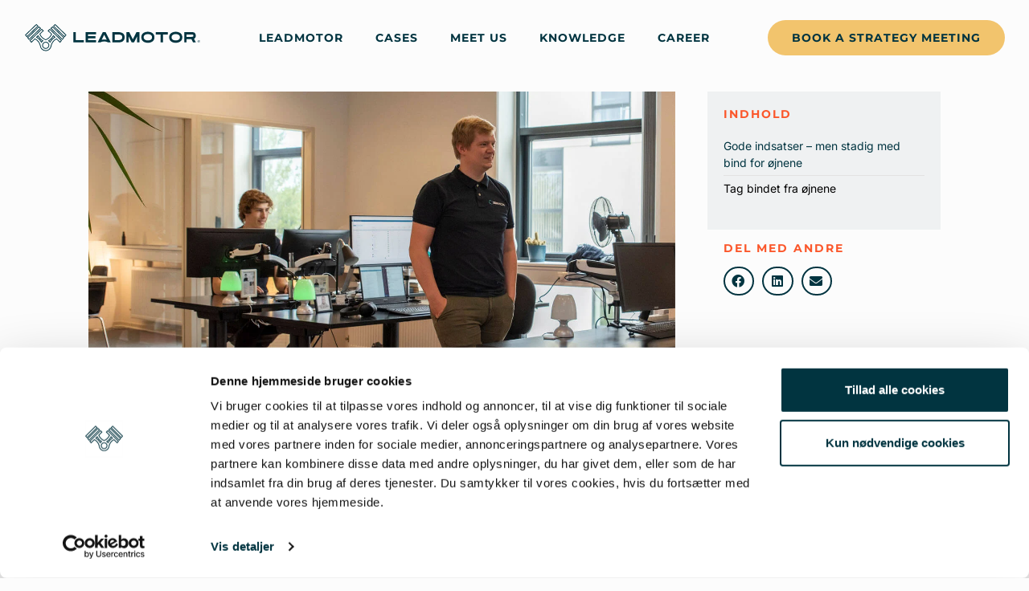

--- FILE ---
content_type: text/html; charset=UTF-8
request_url: https://leadmotor.dk/en/driver-du-din-virksomhed-i-blinde/
body_size: 23661
content:
<!DOCTYPE html>
<html lang="en-GB">
<head>
	<meta charset="UTF-8">
	<meta name="viewport" content="width=device-width, initial-scale=1.0, viewport-fit=cover" />		<meta name='robots' content='index, follow, max-image-preview:large, max-snippet:-1, max-video-preview:-1' />
	<style>img:is([sizes="auto" i], [sizes^="auto," i]) { contain-intrinsic-size: 3000px 1500px }</style>
	
	<!-- This site is optimized with the Yoast SEO plugin v26.0 - https://yoast.com/wordpress/plugins/seo/ -->
	<title>Driver du din Virksomhed i Blinde? Indsigt i din Forretning er Altafgørende</title>
	<meta name="description" content="Har du styr på dine salgs- og marketingprocesser? Måske opdager du, at selv om alt kører som det skal, så når I ikke salgmålene." />
	<link rel="canonical" href="https://leadmotor.dk/en/driver-du-din-virksomhed-i-blinde/" />
	<meta property="og:locale" content="en_GB" />
	<meta property="og:type" content="article" />
	<meta property="og:title" content="Driver du din Virksomhed i Blinde? Indsigt i din Forretning er Altafgørende" />
	<meta property="og:description" content="Har du styr på dine salgs- og marketingprocesser? Måske opdager du, at selv om alt kører som det skal, så når I ikke salgmålene." />
	<meta property="og:url" content="https://leadmotor.dk/en/driver-du-din-virksomhed-i-blinde/" />
	<meta property="og:site_name" content="LeadMotor®" />
	<meta property="article:published_time" content="2022-03-09T09:47:21+00:00" />
	<meta property="article:modified_time" content="2022-05-06T13:18:42+00:00" />
	<meta property="og:image" content="https://leadmotor.dk/wp-content/uploads/2022/03/Driver-du-din-virksomhed-i-blinde.jpg" />
	<meta property="og:image:width" content="1400" />
	<meta property="og:image:height" content="700" />
	<meta property="og:image:type" content="image/jpeg" />
	<meta name="author" content="Jacob Soelberg" />
	<meta name="twitter:card" content="summary_large_image" />
	<meta name="twitter:label1" content="Written by" />
	<meta name="twitter:data1" content="Jacob Soelberg" />
	<meta name="twitter:label2" content="Estimated reading time" />
	<meta name="twitter:data2" content="3 minutes" />
	<script type="application/ld+json" class="yoast-schema-graph">{"@context":"https://schema.org","@graph":[{"@type":"Article","@id":"https://leadmotor.dk/driver-du-din-virksomhed-i-blinde/#article","isPartOf":{"@id":"https://leadmotor.dk/driver-du-din-virksomhed-i-blinde/"},"author":{"name":"Jacob Soelberg","@id":"https://leadmotor.dk/#/schema/person/a58222903d77fc07a2c43791af4924ef"},"headline":"Driver du din virksomhed i blinde","datePublished":"2022-03-09T09:47:21+00:00","dateModified":"2022-05-06T13:18:42+00:00","mainEntityOfPage":{"@id":"https://leadmotor.dk/driver-du-din-virksomhed-i-blinde/"},"wordCount":575,"commentCount":4,"publisher":{"@id":"https://leadmotor.dk/#organization"},"image":{"@id":"https://leadmotor.dk/driver-du-din-virksomhed-i-blinde/#primaryimage"},"thumbnailUrl":"https://leadmotor.dk/wp-content/uploads/2022/03/Driver-du-din-virksomhed-i-blinde.jpg","articleSection":["Ikke-kategoriseret"],"inLanguage":"en-GB","potentialAction":[{"@type":"CommentAction","name":"Comment","target":["https://leadmotor.dk/driver-du-din-virksomhed-i-blinde/#respond"]}]},{"@type":"WebPage","@id":"https://leadmotor.dk/driver-du-din-virksomhed-i-blinde/","url":"https://leadmotor.dk/driver-du-din-virksomhed-i-blinde/","name":"Driver du din Virksomhed i Blinde? Indsigt i din Forretning er Altafgørende","isPartOf":{"@id":"https://leadmotor.dk/#website"},"primaryImageOfPage":{"@id":"https://leadmotor.dk/driver-du-din-virksomhed-i-blinde/#primaryimage"},"image":{"@id":"https://leadmotor.dk/driver-du-din-virksomhed-i-blinde/#primaryimage"},"thumbnailUrl":"https://leadmotor.dk/wp-content/uploads/2022/03/Driver-du-din-virksomhed-i-blinde.jpg","datePublished":"2022-03-09T09:47:21+00:00","dateModified":"2022-05-06T13:18:42+00:00","description":"Har du styr på dine salgs- og marketingprocesser? Måske opdager du, at selv om alt kører som det skal, så når I ikke salgmålene.","breadcrumb":{"@id":"https://leadmotor.dk/driver-du-din-virksomhed-i-blinde/#breadcrumb"},"inLanguage":"en-GB","potentialAction":[{"@type":"ReadAction","target":["https://leadmotor.dk/driver-du-din-virksomhed-i-blinde/"]}]},{"@type":"ImageObject","inLanguage":"en-GB","@id":"https://leadmotor.dk/driver-du-din-virksomhed-i-blinde/#primaryimage","url":"https://leadmotor.dk/wp-content/uploads/2022/03/Driver-du-din-virksomhed-i-blinde.jpg","contentUrl":"https://leadmotor.dk/wp-content/uploads/2022/03/Driver-du-din-virksomhed-i-blinde.jpg","width":1400,"height":700},{"@type":"BreadcrumbList","@id":"https://leadmotor.dk/driver-du-din-virksomhed-i-blinde/#breadcrumb","itemListElement":[{"@type":"ListItem","position":1,"name":"Hjem","item":"https://leadmotor.dk/"},{"@type":"ListItem","position":2,"name":"Driver du din virksomhed i blinde"}]},{"@type":"WebSite","@id":"https://leadmotor.dk/#website","url":"https://leadmotor.dk/","name":"LeadMotor®","description":"Masksimér dit B2B-salg med en LeadMotor","publisher":{"@id":"https://leadmotor.dk/#organization"},"potentialAction":[{"@type":"SearchAction","target":{"@type":"EntryPoint","urlTemplate":"https://leadmotor.dk/?s={search_term_string}"},"query-input":{"@type":"PropertyValueSpecification","valueRequired":true,"valueName":"search_term_string"}}],"inLanguage":"en-GB"},{"@type":"Organization","@id":"https://leadmotor.dk/#organization","name":"LeadMotor ApS","url":"https://leadmotor.dk/","logo":{"@type":"ImageObject","inLanguage":"en-GB","@id":"https://leadmotor.dk/#/schema/logo/image/","url":"https://leadmotor.dk/wp-content/uploads/2022/02/leadmotor-logo.svg","contentUrl":"https://leadmotor.dk/wp-content/uploads/2022/02/leadmotor-logo.svg","width":1920,"height":316,"caption":"LeadMotor ApS"},"image":{"@id":"https://leadmotor.dk/#/schema/logo/image/"}},{"@type":"Person","@id":"https://leadmotor.dk/#/schema/person/a58222903d77fc07a2c43791af4924ef","name":"Jacob Soelberg","sameAs":["https://webko.dk"]}]}</script>
	<!-- / Yoast SEO plugin. -->


<link rel="alternate" type="application/rss+xml" title="LeadMotor® &raquo; Driver du din virksomhed i blinde Comments Feed" href="https://leadmotor.dk/en/driver-du-din-virksomhed-i-blinde/feed/" />
<script type="text/javascript">
/* <![CDATA[ */
window._wpemojiSettings = {"baseUrl":"https:\/\/s.w.org\/images\/core\/emoji\/16.0.1\/72x72\/","ext":".png","svgUrl":"https:\/\/s.w.org\/images\/core\/emoji\/16.0.1\/svg\/","svgExt":".svg","source":{"concatemoji":"https:\/\/leadmotor.dk\/wp-includes\/js\/wp-emoji-release.min.js?ver=6.8.3"}};
/*! This file is auto-generated */
!function(s,n){var o,i,e;function c(e){try{var t={supportTests:e,timestamp:(new Date).valueOf()};sessionStorage.setItem(o,JSON.stringify(t))}catch(e){}}function p(e,t,n){e.clearRect(0,0,e.canvas.width,e.canvas.height),e.fillText(t,0,0);var t=new Uint32Array(e.getImageData(0,0,e.canvas.width,e.canvas.height).data),a=(e.clearRect(0,0,e.canvas.width,e.canvas.height),e.fillText(n,0,0),new Uint32Array(e.getImageData(0,0,e.canvas.width,e.canvas.height).data));return t.every(function(e,t){return e===a[t]})}function u(e,t){e.clearRect(0,0,e.canvas.width,e.canvas.height),e.fillText(t,0,0);for(var n=e.getImageData(16,16,1,1),a=0;a<n.data.length;a++)if(0!==n.data[a])return!1;return!0}function f(e,t,n,a){switch(t){case"flag":return n(e,"\ud83c\udff3\ufe0f\u200d\u26a7\ufe0f","\ud83c\udff3\ufe0f\u200b\u26a7\ufe0f")?!1:!n(e,"\ud83c\udde8\ud83c\uddf6","\ud83c\udde8\u200b\ud83c\uddf6")&&!n(e,"\ud83c\udff4\udb40\udc67\udb40\udc62\udb40\udc65\udb40\udc6e\udb40\udc67\udb40\udc7f","\ud83c\udff4\u200b\udb40\udc67\u200b\udb40\udc62\u200b\udb40\udc65\u200b\udb40\udc6e\u200b\udb40\udc67\u200b\udb40\udc7f");case"emoji":return!a(e,"\ud83e\udedf")}return!1}function g(e,t,n,a){var r="undefined"!=typeof WorkerGlobalScope&&self instanceof WorkerGlobalScope?new OffscreenCanvas(300,150):s.createElement("canvas"),o=r.getContext("2d",{willReadFrequently:!0}),i=(o.textBaseline="top",o.font="600 32px Arial",{});return e.forEach(function(e){i[e]=t(o,e,n,a)}),i}function t(e){var t=s.createElement("script");t.src=e,t.defer=!0,s.head.appendChild(t)}"undefined"!=typeof Promise&&(o="wpEmojiSettingsSupports",i=["flag","emoji"],n.supports={everything:!0,everythingExceptFlag:!0},e=new Promise(function(e){s.addEventListener("DOMContentLoaded",e,{once:!0})}),new Promise(function(t){var n=function(){try{var e=JSON.parse(sessionStorage.getItem(o));if("object"==typeof e&&"number"==typeof e.timestamp&&(new Date).valueOf()<e.timestamp+604800&&"object"==typeof e.supportTests)return e.supportTests}catch(e){}return null}();if(!n){if("undefined"!=typeof Worker&&"undefined"!=typeof OffscreenCanvas&&"undefined"!=typeof URL&&URL.createObjectURL&&"undefined"!=typeof Blob)try{var e="postMessage("+g.toString()+"("+[JSON.stringify(i),f.toString(),p.toString(),u.toString()].join(",")+"));",a=new Blob([e],{type:"text/javascript"}),r=new Worker(URL.createObjectURL(a),{name:"wpTestEmojiSupports"});return void(r.onmessage=function(e){c(n=e.data),r.terminate(),t(n)})}catch(e){}c(n=g(i,f,p,u))}t(n)}).then(function(e){for(var t in e)n.supports[t]=e[t],n.supports.everything=n.supports.everything&&n.supports[t],"flag"!==t&&(n.supports.everythingExceptFlag=n.supports.everythingExceptFlag&&n.supports[t]);n.supports.everythingExceptFlag=n.supports.everythingExceptFlag&&!n.supports.flag,n.DOMReady=!1,n.readyCallback=function(){n.DOMReady=!0}}).then(function(){return e}).then(function(){var e;n.supports.everything||(n.readyCallback(),(e=n.source||{}).concatemoji?t(e.concatemoji):e.wpemoji&&e.twemoji&&(t(e.twemoji),t(e.wpemoji)))}))}((window,document),window._wpemojiSettings);
/* ]]> */
</script>

<link rel='stylesheet' id='premium-addons-css' href='https://leadmotor.dk/wp-content/plugins/premium-addons-for-elementor/assets/frontend/min-css/premium-addons.min.css?ver=4.11.40' type='text/css' media='all' />
<link rel='stylesheet' id='premium-pro-css' href='https://leadmotor.dk/wp-content/plugins/premium-addons-pro/assets/frontend/min-css/premium-addons.min.css?ver=2.9.48' type='text/css' media='all' />
<style id='wp-emoji-styles-inline-css' type='text/css'>

	img.wp-smiley, img.emoji {
		display: inline !important;
		border: none !important;
		box-shadow: none !important;
		height: 1em !important;
		width: 1em !important;
		margin: 0 0.07em !important;
		vertical-align: -0.1em !important;
		background: none !important;
		padding: 0 !important;
	}
</style>
<style id='classic-theme-styles-inline-css' type='text/css'>
/*! This file is auto-generated */
.wp-block-button__link{color:#fff;background-color:#32373c;border-radius:9999px;box-shadow:none;text-decoration:none;padding:calc(.667em + 2px) calc(1.333em + 2px);font-size:1.125em}.wp-block-file__button{background:#32373c;color:#fff;text-decoration:none}
</style>
<style id='safe-svg-svg-icon-style-inline-css' type='text/css'>
.safe-svg-cover{text-align:center}.safe-svg-cover .safe-svg-inside{display:inline-block;max-width:100%}.safe-svg-cover svg{fill:currentColor;height:100%;max-height:100%;max-width:100%;width:100%}

</style>
<style id='global-styles-inline-css' type='text/css'>
:root{--wp--preset--aspect-ratio--square: 1;--wp--preset--aspect-ratio--4-3: 4/3;--wp--preset--aspect-ratio--3-4: 3/4;--wp--preset--aspect-ratio--3-2: 3/2;--wp--preset--aspect-ratio--2-3: 2/3;--wp--preset--aspect-ratio--16-9: 16/9;--wp--preset--aspect-ratio--9-16: 9/16;--wp--preset--color--black: #000000;--wp--preset--color--cyan-bluish-gray: #abb8c3;--wp--preset--color--white: #ffffff;--wp--preset--color--pale-pink: #f78da7;--wp--preset--color--vivid-red: #cf2e2e;--wp--preset--color--luminous-vivid-orange: #ff6900;--wp--preset--color--luminous-vivid-amber: #fcb900;--wp--preset--color--light-green-cyan: #7bdcb5;--wp--preset--color--vivid-green-cyan: #00d084;--wp--preset--color--pale-cyan-blue: #8ed1fc;--wp--preset--color--vivid-cyan-blue: #0693e3;--wp--preset--color--vivid-purple: #9b51e0;--wp--preset--gradient--vivid-cyan-blue-to-vivid-purple: linear-gradient(135deg,rgba(6,147,227,1) 0%,rgb(155,81,224) 100%);--wp--preset--gradient--light-green-cyan-to-vivid-green-cyan: linear-gradient(135deg,rgb(122,220,180) 0%,rgb(0,208,130) 100%);--wp--preset--gradient--luminous-vivid-amber-to-luminous-vivid-orange: linear-gradient(135deg,rgba(252,185,0,1) 0%,rgba(255,105,0,1) 100%);--wp--preset--gradient--luminous-vivid-orange-to-vivid-red: linear-gradient(135deg,rgba(255,105,0,1) 0%,rgb(207,46,46) 100%);--wp--preset--gradient--very-light-gray-to-cyan-bluish-gray: linear-gradient(135deg,rgb(238,238,238) 0%,rgb(169,184,195) 100%);--wp--preset--gradient--cool-to-warm-spectrum: linear-gradient(135deg,rgb(74,234,220) 0%,rgb(151,120,209) 20%,rgb(207,42,186) 40%,rgb(238,44,130) 60%,rgb(251,105,98) 80%,rgb(254,248,76) 100%);--wp--preset--gradient--blush-light-purple: linear-gradient(135deg,rgb(255,206,236) 0%,rgb(152,150,240) 100%);--wp--preset--gradient--blush-bordeaux: linear-gradient(135deg,rgb(254,205,165) 0%,rgb(254,45,45) 50%,rgb(107,0,62) 100%);--wp--preset--gradient--luminous-dusk: linear-gradient(135deg,rgb(255,203,112) 0%,rgb(199,81,192) 50%,rgb(65,88,208) 100%);--wp--preset--gradient--pale-ocean: linear-gradient(135deg,rgb(255,245,203) 0%,rgb(182,227,212) 50%,rgb(51,167,181) 100%);--wp--preset--gradient--electric-grass: linear-gradient(135deg,rgb(202,248,128) 0%,rgb(113,206,126) 100%);--wp--preset--gradient--midnight: linear-gradient(135deg,rgb(2,3,129) 0%,rgb(40,116,252) 100%);--wp--preset--font-size--small: 13px;--wp--preset--font-size--medium: 20px;--wp--preset--font-size--large: 36px;--wp--preset--font-size--x-large: 42px;--wp--preset--spacing--20: 0.44rem;--wp--preset--spacing--30: 0.67rem;--wp--preset--spacing--40: 1rem;--wp--preset--spacing--50: 1.5rem;--wp--preset--spacing--60: 2.25rem;--wp--preset--spacing--70: 3.38rem;--wp--preset--spacing--80: 5.06rem;--wp--preset--shadow--natural: 6px 6px 9px rgba(0, 0, 0, 0.2);--wp--preset--shadow--deep: 12px 12px 50px rgba(0, 0, 0, 0.4);--wp--preset--shadow--sharp: 6px 6px 0px rgba(0, 0, 0, 0.2);--wp--preset--shadow--outlined: 6px 6px 0px -3px rgba(255, 255, 255, 1), 6px 6px rgba(0, 0, 0, 1);--wp--preset--shadow--crisp: 6px 6px 0px rgba(0, 0, 0, 1);}:where(.is-layout-flex){gap: 0.5em;}:where(.is-layout-grid){gap: 0.5em;}body .is-layout-flex{display: flex;}.is-layout-flex{flex-wrap: wrap;align-items: center;}.is-layout-flex > :is(*, div){margin: 0;}body .is-layout-grid{display: grid;}.is-layout-grid > :is(*, div){margin: 0;}:where(.wp-block-columns.is-layout-flex){gap: 2em;}:where(.wp-block-columns.is-layout-grid){gap: 2em;}:where(.wp-block-post-template.is-layout-flex){gap: 1.25em;}:where(.wp-block-post-template.is-layout-grid){gap: 1.25em;}.has-black-color{color: var(--wp--preset--color--black) !important;}.has-cyan-bluish-gray-color{color: var(--wp--preset--color--cyan-bluish-gray) !important;}.has-white-color{color: var(--wp--preset--color--white) !important;}.has-pale-pink-color{color: var(--wp--preset--color--pale-pink) !important;}.has-vivid-red-color{color: var(--wp--preset--color--vivid-red) !important;}.has-luminous-vivid-orange-color{color: var(--wp--preset--color--luminous-vivid-orange) !important;}.has-luminous-vivid-amber-color{color: var(--wp--preset--color--luminous-vivid-amber) !important;}.has-light-green-cyan-color{color: var(--wp--preset--color--light-green-cyan) !important;}.has-vivid-green-cyan-color{color: var(--wp--preset--color--vivid-green-cyan) !important;}.has-pale-cyan-blue-color{color: var(--wp--preset--color--pale-cyan-blue) !important;}.has-vivid-cyan-blue-color{color: var(--wp--preset--color--vivid-cyan-blue) !important;}.has-vivid-purple-color{color: var(--wp--preset--color--vivid-purple) !important;}.has-black-background-color{background-color: var(--wp--preset--color--black) !important;}.has-cyan-bluish-gray-background-color{background-color: var(--wp--preset--color--cyan-bluish-gray) !important;}.has-white-background-color{background-color: var(--wp--preset--color--white) !important;}.has-pale-pink-background-color{background-color: var(--wp--preset--color--pale-pink) !important;}.has-vivid-red-background-color{background-color: var(--wp--preset--color--vivid-red) !important;}.has-luminous-vivid-orange-background-color{background-color: var(--wp--preset--color--luminous-vivid-orange) !important;}.has-luminous-vivid-amber-background-color{background-color: var(--wp--preset--color--luminous-vivid-amber) !important;}.has-light-green-cyan-background-color{background-color: var(--wp--preset--color--light-green-cyan) !important;}.has-vivid-green-cyan-background-color{background-color: var(--wp--preset--color--vivid-green-cyan) !important;}.has-pale-cyan-blue-background-color{background-color: var(--wp--preset--color--pale-cyan-blue) !important;}.has-vivid-cyan-blue-background-color{background-color: var(--wp--preset--color--vivid-cyan-blue) !important;}.has-vivid-purple-background-color{background-color: var(--wp--preset--color--vivid-purple) !important;}.has-black-border-color{border-color: var(--wp--preset--color--black) !important;}.has-cyan-bluish-gray-border-color{border-color: var(--wp--preset--color--cyan-bluish-gray) !important;}.has-white-border-color{border-color: var(--wp--preset--color--white) !important;}.has-pale-pink-border-color{border-color: var(--wp--preset--color--pale-pink) !important;}.has-vivid-red-border-color{border-color: var(--wp--preset--color--vivid-red) !important;}.has-luminous-vivid-orange-border-color{border-color: var(--wp--preset--color--luminous-vivid-orange) !important;}.has-luminous-vivid-amber-border-color{border-color: var(--wp--preset--color--luminous-vivid-amber) !important;}.has-light-green-cyan-border-color{border-color: var(--wp--preset--color--light-green-cyan) !important;}.has-vivid-green-cyan-border-color{border-color: var(--wp--preset--color--vivid-green-cyan) !important;}.has-pale-cyan-blue-border-color{border-color: var(--wp--preset--color--pale-cyan-blue) !important;}.has-vivid-cyan-blue-border-color{border-color: var(--wp--preset--color--vivid-cyan-blue) !important;}.has-vivid-purple-border-color{border-color: var(--wp--preset--color--vivid-purple) !important;}.has-vivid-cyan-blue-to-vivid-purple-gradient-background{background: var(--wp--preset--gradient--vivid-cyan-blue-to-vivid-purple) !important;}.has-light-green-cyan-to-vivid-green-cyan-gradient-background{background: var(--wp--preset--gradient--light-green-cyan-to-vivid-green-cyan) !important;}.has-luminous-vivid-amber-to-luminous-vivid-orange-gradient-background{background: var(--wp--preset--gradient--luminous-vivid-amber-to-luminous-vivid-orange) !important;}.has-luminous-vivid-orange-to-vivid-red-gradient-background{background: var(--wp--preset--gradient--luminous-vivid-orange-to-vivid-red) !important;}.has-very-light-gray-to-cyan-bluish-gray-gradient-background{background: var(--wp--preset--gradient--very-light-gray-to-cyan-bluish-gray) !important;}.has-cool-to-warm-spectrum-gradient-background{background: var(--wp--preset--gradient--cool-to-warm-spectrum) !important;}.has-blush-light-purple-gradient-background{background: var(--wp--preset--gradient--blush-light-purple) !important;}.has-blush-bordeaux-gradient-background{background: var(--wp--preset--gradient--blush-bordeaux) !important;}.has-luminous-dusk-gradient-background{background: var(--wp--preset--gradient--luminous-dusk) !important;}.has-pale-ocean-gradient-background{background: var(--wp--preset--gradient--pale-ocean) !important;}.has-electric-grass-gradient-background{background: var(--wp--preset--gradient--electric-grass) !important;}.has-midnight-gradient-background{background: var(--wp--preset--gradient--midnight) !important;}.has-small-font-size{font-size: var(--wp--preset--font-size--small) !important;}.has-medium-font-size{font-size: var(--wp--preset--font-size--medium) !important;}.has-large-font-size{font-size: var(--wp--preset--font-size--large) !important;}.has-x-large-font-size{font-size: var(--wp--preset--font-size--x-large) !important;}
:where(.wp-block-post-template.is-layout-flex){gap: 1.25em;}:where(.wp-block-post-template.is-layout-grid){gap: 1.25em;}
:where(.wp-block-columns.is-layout-flex){gap: 2em;}:where(.wp-block-columns.is-layout-grid){gap: 2em;}
:root :where(.wp-block-pullquote){font-size: 1.5em;line-height: 1.6;}
</style>
<link rel='stylesheet' id='trp-language-switcher-style-css' href='https://leadmotor.dk/wp-content/plugins/translatepress-multilingual/assets/css/trp-language-switcher.css?ver=2.10.6' type='text/css' media='all' />
<link rel='stylesheet' id='case.css-css' href='https://leadmotor.dk/wp-content/themes/webko-child/css/case.css?ver=1651570027' type='text/css' media='all' />
<link rel='stylesheet' id='footer.css-css' href='https://leadmotor.dk/wp-content/themes/webko-child/css/footer.css?ver=1651740255' type='text/css' media='all' />
<link rel='stylesheet' id='header.css-css' href='https://leadmotor.dk/wp-content/themes/webko-child/css/header.css?ver=1645094357' type='text/css' media='all' />
<link rel='stylesheet' id='job.css-css' href='https://leadmotor.dk/wp-content/themes/webko-child/css/job.css?ver=1655279189' type='text/css' media='all' />
<link rel='stylesheet' id='koncept-svg.css-css' href='https://leadmotor.dk/wp-content/themes/webko-child/css/koncept-svg.css?ver=1651481305' type='text/css' media='all' />
<link rel='stylesheet' id='main.css-css' href='https://leadmotor.dk/wp-content/themes/webko-child/css/main.css?ver=1655966099' type='text/css' media='all' />
<link rel='stylesheet' id='posts.css-css' href='https://leadmotor.dk/wp-content/themes/webko-child/css/posts.css?ver=1651820456' type='text/css' media='all' />
<link rel='stylesheet' id='pa-prettyphoto-css' href='https://leadmotor.dk/wp-content/plugins/premium-addons-for-elementor/assets/frontend/min-css/prettyphoto.min.css?ver=4.11.40' type='text/css' media='all' />
<link rel='stylesheet' id='font-awesome-5-all-css' href='https://leadmotor.dk/wp-content/plugins/elementor/assets/lib/font-awesome/css/all.min.css?ver=4.11.40' type='text/css' media='all' />
<link rel='stylesheet' id='e-animation-fadeIn-css' href='https://leadmotor.dk/wp-content/plugins/elementor/assets/lib/animations/styles/fadeIn.min.css?ver=3.29.2' type='text/css' media='all' />
<link rel='stylesheet' id='elementor-frontend-css' href='https://leadmotor.dk/wp-content/plugins/elementor/assets/css/frontend.min.css?ver=3.29.2' type='text/css' media='all' />
<link rel='stylesheet' id='e-popup-css' href='https://leadmotor.dk/wp-content/plugins/elementor-pro/assets/css/conditionals/popup.min.css?ver=3.29.2' type='text/css' media='all' />
<link rel='stylesheet' id='widget-heading-css' href='https://leadmotor.dk/wp-content/plugins/elementor/assets/css/widget-heading.min.css?ver=3.29.2' type='text/css' media='all' />
<link rel='stylesheet' id='widget-form-css' href='https://leadmotor.dk/wp-content/plugins/elementor-pro/assets/css/widget-form.min.css?ver=3.29.2' type='text/css' media='all' />
<link rel='stylesheet' id='widget-nav-menu-css' href='https://leadmotor.dk/wp-content/plugins/elementor-pro/assets/css/widget-nav-menu.min.css?ver=3.29.2' type='text/css' media='all' />
<link rel='stylesheet' id='e-animation-slideInRight-css' href='https://leadmotor.dk/wp-content/plugins/elementor/assets/lib/animations/styles/slideInRight.min.css?ver=3.29.2' type='text/css' media='all' />
<link rel='stylesheet' id='widget-image-css' href='https://leadmotor.dk/wp-content/plugins/elementor/assets/css/widget-image.min.css?ver=3.29.2' type='text/css' media='all' />
<link rel='stylesheet' id='e-sticky-css' href='https://leadmotor.dk/wp-content/plugins/elementor-pro/assets/css/modules/sticky.min.css?ver=3.29.2' type='text/css' media='all' />
<link rel='stylesheet' id='widget-spacer-css' href='https://leadmotor.dk/wp-content/plugins/elementor/assets/css/widget-spacer.min.css?ver=3.29.2' type='text/css' media='all' />
<link rel='stylesheet' id='widget-share-buttons-css' href='https://leadmotor.dk/wp-content/plugins/elementor-pro/assets/css/widget-share-buttons.min.css?ver=3.29.2' type='text/css' media='all' />
<link rel='stylesheet' id='e-apple-webkit-css' href='https://leadmotor.dk/wp-content/plugins/elementor/assets/css/conditionals/apple-webkit.min.css?ver=3.29.2' type='text/css' media='all' />
<link rel='stylesheet' id='elementor-icons-shared-0-css' href='https://leadmotor.dk/wp-content/plugins/elementor/assets/lib/font-awesome/css/fontawesome.min.css?ver=5.15.3' type='text/css' media='all' />
<link rel='stylesheet' id='elementor-icons-fa-solid-css' href='https://leadmotor.dk/wp-content/plugins/elementor/assets/lib/font-awesome/css/solid.min.css?ver=5.15.3' type='text/css' media='all' />
<link rel='stylesheet' id='elementor-icons-fa-brands-css' href='https://leadmotor.dk/wp-content/plugins/elementor/assets/lib/font-awesome/css/brands.min.css?ver=5.15.3' type='text/css' media='all' />
<link rel='stylesheet' id='widget-table-of-contents-css' href='https://leadmotor.dk/wp-content/plugins/elementor-pro/assets/css/widget-table-of-contents.min.css?ver=3.29.2' type='text/css' media='all' />
<link rel='stylesheet' id='widget-posts-css' href='https://leadmotor.dk/wp-content/plugins/elementor-pro/assets/css/widget-posts.min.css?ver=3.29.2' type='text/css' media='all' />
<link rel='stylesheet' id='elementor-icons-css' href='https://leadmotor.dk/wp-content/plugins/elementor/assets/lib/eicons/css/elementor-icons.min.css?ver=5.40.0' type='text/css' media='all' />
<link rel='stylesheet' id='elementor-post-9-css' href='https://leadmotor.dk/wp-content/uploads/elementor/css/post-9.css?ver=1749200606' type='text/css' media='all' />
<link rel='stylesheet' id='elementor-post-1716-css' href='https://leadmotor.dk/wp-content/uploads/elementor/css/post-1716.css?ver=1749200606' type='text/css' media='all' />
<link rel='stylesheet' id='elementor-post-733-css' href='https://leadmotor.dk/wp-content/uploads/elementor/css/post-733.css?ver=1749200606' type='text/css' media='all' />
<link rel='stylesheet' id='elementor-post-92-css' href='https://leadmotor.dk/wp-content/uploads/elementor/css/post-92.css?ver=1749200606' type='text/css' media='all' />
<link rel='stylesheet' id='elementor-post-21-css' href='https://leadmotor.dk/wp-content/uploads/elementor/css/post-21.css?ver=1749200606' type='text/css' media='all' />
<link rel='stylesheet' id='elementor-post-667-css' href='https://leadmotor.dk/wp-content/uploads/elementor/css/post-667.css?ver=1749200606' type='text/css' media='all' />
<link rel='stylesheet' id='elementor-post-2484-css' href='https://leadmotor.dk/wp-content/uploads/elementor/css/post-2484.css?ver=1749202741' type='text/css' media='all' />
<link rel='stylesheet' id='webko-elementor-css' href='https://leadmotor.dk/wp-content/themes/webko-elementor/style.css?ver=1' type='text/css' media='all' />
<link rel='stylesheet' id='ecs-styles-css' href='https://leadmotor.dk/wp-content/plugins/ele-custom-skin/assets/css/ecs-style.css?ver=3.1.9' type='text/css' media='all' />
<link rel='stylesheet' id='elementor-post-715-css' href='https://leadmotor.dk/wp-content/uploads/elementor/css/post-715.css?ver=1651742319' type='text/css' media='all' />
<link rel='stylesheet' id='elementor-post-1846-css' href='https://leadmotor.dk/wp-content/uploads/elementor/css/post-1846.css?ver=1651823654' type='text/css' media='all' />
<link rel='stylesheet' id='elementor-post-2726-css' href='https://leadmotor.dk/wp-content/uploads/elementor/css/post-2726.css?ver=1722243452' type='text/css' media='all' />
<link rel='stylesheet' id='elementor-post-5889-css' href='https://leadmotor.dk/wp-content/uploads/elementor/css/post-5889.css?ver=1655298150' type='text/css' media='all' />
<link rel='stylesheet' id='elementor-gf-local-dmseriftext-css' href='https://leadmotor.dk/wp-content/uploads/elementor/google-fonts/css/dmseriftext.css?ver=1749200606' type='text/css' media='all' />
<link rel='stylesheet' id='elementor-gf-local-inter-css' href='https://leadmotor.dk/wp-content/uploads/elementor/google-fonts/css/inter.css?ver=1749200611' type='text/css' media='all' />
<link rel='stylesheet' id='elementor-gf-local-montserrat-css' href='https://leadmotor.dk/wp-content/uploads/elementor/google-fonts/css/montserrat.css?ver=1749200614' type='text/css' media='all' />
<link rel='stylesheet' id='wpc-filter-everything-css' href='https://leadmotor.dk/wp-content/plugins/filter-everything-pro/assets/css/filter-everything.css?ver=1.7.5' type='text/css' media='all' />
<link rel='stylesheet' id='wpc-filter-everything-custom-css' href='https://leadmotor.dk/wp-content/uploads/cache/filter-everything/1dee58d0f6a85aac36b0112e7d136d39.css?ver=6.8.3' type='text/css' media='all' />
<script type="text/javascript" src="https://leadmotor.dk/wp-includes/js/jquery/jquery.min.js?ver=3.7.1" id="jquery-core-js"></script>
<script type="text/javascript" src="https://leadmotor.dk/wp-includes/js/jquery/jquery-migrate.min.js?ver=3.4.1" id="jquery-migrate-js"></script>
<script type="text/javascript" src="https://leadmotor.dk/wp-content/plugins/elementor-pro/assets/js/page-transitions.min.js?ver=3.29.2" id="page-transitions-js"></script>
<script type="text/javascript" id="ecs_ajax_load-js-extra">
/* <![CDATA[ */
var ecs_ajax_params = {"ajaxurl":"https:\/\/leadmotor.dk\/wp-admin\/admin-ajax.php","posts":"{\"page\":0,\"name\":\"driver-du-din-virksomhed-i-blinde\",\"error\":\"\",\"m\":\"\",\"p\":0,\"post_parent\":\"\",\"subpost\":\"\",\"subpost_id\":\"\",\"attachment\":\"\",\"attachment_id\":0,\"pagename\":\"\",\"page_id\":0,\"second\":\"\",\"minute\":\"\",\"hour\":\"\",\"day\":0,\"monthnum\":0,\"year\":0,\"w\":0,\"category_name\":\"\",\"tag\":\"\",\"cat\":\"\",\"tag_id\":\"\",\"author\":\"\",\"author_name\":\"\",\"feed\":\"\",\"tb\":\"\",\"paged\":0,\"meta_key\":\"\",\"meta_value\":\"\",\"preview\":\"\",\"s\":\"\",\"sentence\":\"\",\"title\":\"\",\"fields\":\"all\",\"menu_order\":\"\",\"embed\":\"\",\"category__in\":[],\"category__not_in\":[],\"category__and\":[],\"post__in\":[],\"post__not_in\":[],\"post_name__in\":[],\"tag__in\":[],\"tag__not_in\":[],\"tag__and\":[],\"tag_slug__in\":[],\"tag_slug__and\":[],\"post_parent__in\":[],\"post_parent__not_in\":[],\"author__in\":[],\"author__not_in\":[],\"search_columns\":[],\"ignore_sticky_posts\":false,\"suppress_filters\":false,\"cache_results\":true,\"update_post_term_cache\":true,\"update_menu_item_cache\":false,\"lazy_load_term_meta\":true,\"update_post_meta_cache\":true,\"post_type\":\"\",\"posts_per_page\":15,\"nopaging\":false,\"comments_per_page\":\"50\",\"no_found_rows\":false,\"order\":\"DESC\"}"};
/* ]]> */
</script>
<script type="text/javascript" src="https://leadmotor.dk/wp-content/plugins/ele-custom-skin/assets/js/ecs_ajax_pagination.js?ver=3.1.9" id="ecs_ajax_load-js"></script>
<script type="text/javascript" src="https://leadmotor.dk/wp-content/plugins/ele-custom-skin/assets/js/ecs.js?ver=3.1.9" id="ecs-script-js"></script>
<link rel="https://api.w.org/" href="https://leadmotor.dk/en/wp-json/" /><link rel="alternate" title="JSON" type="application/json" href="https://leadmotor.dk/en/wp-json/wp/v2/posts/2904" /><link rel="EditURI" type="application/rsd+xml" title="RSD" href="https://leadmotor.dk/xmlrpc.php?rsd" />
<meta name="generator" content="WordPress 6.8.3" />
<link rel='shortlink' href='https://leadmotor.dk/en/?p=2904' />
<link rel="alternate" title="oEmbed (JSON)" type="application/json+oembed" href="https://leadmotor.dk/en/wp-json/oembed/1.0/embed?url=https%3A%2F%2Fleadmotor.dk%2Fen%2Fdriver-du-din-virksomhed-i-blinde%2F" />
<link rel="alternate" title="oEmbed (XML)" type="text/xml+oembed" href="https://leadmotor.dk/en/wp-json/oembed/1.0/embed?url=https%3A%2F%2Fleadmotor.dk%2Fen%2Fdriver-du-din-virksomhed-i-blinde%2F&#038;format=xml" />
<link rel="alternate" hreflang="da-DK" href="https://leadmotor.dk/driver-du-din-virksomhed-i-blinde/"/>
<link rel="alternate" hreflang="en-GB" href="https://leadmotor.dk/en/driver-du-din-virksomhed-i-blinde/"/>
<link rel="alternate" hreflang="da" href="https://leadmotor.dk/driver-du-din-virksomhed-i-blinde/"/>
<link rel="alternate" hreflang="en" href="https://leadmotor.dk/en/driver-du-din-virksomhed-i-blinde/"/>
	<script>
		document.addEventListener('DOMContentLoaded', function() {
			jQuery(function($) {
				var mywindow = $(window);
				var mypos = mywindow.scrollTop();
				mywindow.scroll(function() {
					if (mypos > 40) {
						if (mywindow.scrollTop() > mypos) {
							$('.stickyheaders').addClass('headerup');
						} else {
							$('.stickyheaders').removeClass('headerup');
						}
					}
					mypos = mywindow.scrollTop();
				});
			});
		});
	</script>
<meta name="generator" content="Elementor 3.29.2; features: additional_custom_breakpoints, e_local_google_fonts; settings: css_print_method-external, google_font-enabled, font_display-auto">
<script id="Cookiebot" src="https://consent.cookiebot.com/uc.js" data-cbid="fc910711-8d86-4609-ad8c-e8b1cd0d67a7" type="text/javascript" async></script>
<!-- Google Tag Manager -->
<script>(function(w,d,s,l,i){w[l]=w[l]||[];w[l].push({'gtm.start':
new Date().getTime(),event:'gtm.js'});var f=d.getElementsByTagName(s)[0],
j=d.createElement(s),dl=l!='dataLayer'?'&l='+l:'';j.async=true;j.src=
'https://www.googletagmanager.com/gtm.js?id='+i+dl;f.parentNode.insertBefore(j,f);
})(window,document,'script','dataLayer','GTM-P8QQB67');</script>
<!-- End Google Tag Manager -->
			<style>
				.e-con.e-parent:nth-of-type(n+4):not(.e-lazyloaded):not(.e-no-lazyload),
				.e-con.e-parent:nth-of-type(n+4):not(.e-lazyloaded):not(.e-no-lazyload) * {
					background-image: none !important;
				}
				@media screen and (max-height: 1024px) {
					.e-con.e-parent:nth-of-type(n+3):not(.e-lazyloaded):not(.e-no-lazyload),
					.e-con.e-parent:nth-of-type(n+3):not(.e-lazyloaded):not(.e-no-lazyload) * {
						background-image: none !important;
					}
				}
				@media screen and (max-height: 640px) {
					.e-con.e-parent:nth-of-type(n+2):not(.e-lazyloaded):not(.e-no-lazyload),
					.e-con.e-parent:nth-of-type(n+2):not(.e-lazyloaded):not(.e-no-lazyload) * {
						background-image: none !important;
					}
				}
			</style>
						<meta name="theme-color" content="#FCFCFC">
			<link rel="icon" href="https://leadmotor.dk/wp-content/uploads/2022/02/cropped-favi-32x32.png" sizes="32x32" />
<link rel="icon" href="https://leadmotor.dk/wp-content/uploads/2022/02/cropped-favi-192x192.png" sizes="192x192" />
<link rel="apple-touch-icon" href="https://leadmotor.dk/wp-content/uploads/2022/02/cropped-favi-180x180.png" />
<meta name="msapplication-TileImage" content="https://leadmotor.dk/wp-content/uploads/2022/02/cropped-favi-270x270.png" />
</head>
<body class="wp-singular post-template-default single single-post postid-2904 single-format-standard wp-custom-logo wp-theme-webko-elementor wp-child-theme-webko-child translatepress-en_GB elementor-default elementor-template-full-width elementor-kit-9 elementor-page-2484">
		<e-page-transition preloader-type="image" preloader-image-url="https://leadmotor.dk/wp-content/uploads/2022/02/leadmotor-bomaerke-gul.svg" class="e-page-transition--entering" exclude="^https\:\/\/leadmotor\.dk\/wp\-admin\/">
					</e-page-transition>
		<!-- Google Tag Manager (noscript) -->
<noscript><iframe src="https://www.googletagmanager.com/ns.html?id=GTM-P8QQB67"
height="0" width="0" style="display:none;visibility:hidden"></iframe></noscript>
<!-- End Google Tag Manager (noscript) -->
		<div data-elementor-type="header" data-elementor-id="21" class="elementor elementor-21 elementor-location-header" data-elementor-post-type="elementor_library">
					<section class="elementor-section elementor-top-section elementor-element elementor-element-49059f1 elementor-section-full_width elementor-section-content-middle elementor-hidden-tablet elementor-hidden-mobile stickyheaders elementor-section-height-default elementor-section-height-default" data-id="49059f1" data-element_type="section" data-settings="{&quot;background_background&quot;:&quot;classic&quot;,&quot;sticky&quot;:&quot;top&quot;,&quot;sticky_on&quot;:[&quot;desktop&quot;],&quot;sticky_offset&quot;:0,&quot;sticky_effects_offset&quot;:0,&quot;sticky_anchor_link_offset&quot;:0}">
						<div class="elementor-container elementor-column-gap-default">
					<div class="elementor-column elementor-col-100 elementor-top-column elementor-element elementor-element-be9ff9d" data-id="be9ff9d" data-element_type="column">
			<div class="elementor-widget-wrap elementor-element-populated">
						<div class="elementor-element elementor-element-2119d62 elementor-widget__width-auto elementor-widget elementor-widget-theme-site-logo elementor-widget-image" data-id="2119d62" data-element_type="widget" data-widget_type="theme-site-logo.default">
				<div class="elementor-widget-container">
											<a href="https://leadmotor.dk/en">
			<img fetchpriority="high" width="1920" height="316" src="https://leadmotor.dk/wp-content/uploads/2022/02/leadmotor-logo.svg" class="attachment-full size-full wp-image-25" alt="" />				</a>
											</div>
				</div>
				<div class="elementor-element elementor-element-fcb6198 elementor-widget__width-auto elementor-nav-menu--dropdown-tablet elementor-nav-menu__text-align-aside elementor-nav-menu--toggle elementor-nav-menu--burger elementor-widget elementor-widget-nav-menu" data-id="fcb6198" data-element_type="widget" data-settings="{&quot;layout&quot;:&quot;horizontal&quot;,&quot;submenu_icon&quot;:{&quot;value&quot;:&quot;&lt;i class=\&quot;fas fa-caret-down\&quot;&gt;&lt;\/i&gt;&quot;,&quot;library&quot;:&quot;fa-solid&quot;},&quot;toggle&quot;:&quot;burger&quot;}" data-widget_type="nav-menu.default">
				<div class="elementor-widget-container">
								<nav aria-label="Menu" class="elementor-nav-menu--main elementor-nav-menu__container elementor-nav-menu--layout-horizontal e--pointer-none" data-no-translation-aria-label="">
				<ul id="menu-1-fcb6198" class="elementor-nav-menu"><li class="menu-item menu-item-type-post_type menu-item-object-page menu-item-69"><a href="https://leadmotor.dk/en/leadmotor/" class="elementor-item">LeadMotor</a></li>
<li class="menu-item menu-item-type-custom menu-item-object-custom menu-item-2349"><a href="/en/cases/" class="elementor-item">Cases</a></li>
<li class="menu-item menu-item-type-post_type menu-item-object-page menu-item-70"><a href="https://leadmotor.dk/en/moed-os/" class="elementor-item">Meet us</a></li>
<li class="menu-item menu-item-type-post_type menu-item-object-page menu-item-71"><a href="https://leadmotor.dk/en/viden/" class="elementor-item">Knowledge</a></li>
<li class="menu-item menu-item-type-post_type menu-item-object-page menu-item-67"><a href="https://leadmotor.dk/en/karriere/" class="elementor-item">Career</a></li>
</ul>			</nav>
					<div class="elementor-menu-toggle" role="button" tabindex="0" aria-label="Menu Toggle" aria-expanded="false" data-no-translation-aria-label="">
			<i aria-hidden="true" role="presentation" class="elementor-menu-toggle__icon--open eicon-menu-bar"></i><i aria-hidden="true" role="presentation" class="elementor-menu-toggle__icon--close eicon-close"></i>		</div>
					<nav class="elementor-nav-menu--dropdown elementor-nav-menu__container" aria-hidden="true">
				<ul id="menu-2-fcb6198" class="elementor-nav-menu"><li class="menu-item menu-item-type-post_type menu-item-object-page menu-item-69"><a href="https://leadmotor.dk/en/leadmotor/" class="elementor-item" tabindex="-1">LeadMotor</a></li>
<li class="menu-item menu-item-type-custom menu-item-object-custom menu-item-2349"><a href="/en/cases/" class="elementor-item" tabindex="-1">Cases</a></li>
<li class="menu-item menu-item-type-post_type menu-item-object-page menu-item-70"><a href="https://leadmotor.dk/en/moed-os/" class="elementor-item" tabindex="-1">Meet us</a></li>
<li class="menu-item menu-item-type-post_type menu-item-object-page menu-item-71"><a href="https://leadmotor.dk/en/viden/" class="elementor-item" tabindex="-1">Knowledge</a></li>
<li class="menu-item menu-item-type-post_type menu-item-object-page menu-item-67"><a href="https://leadmotor.dk/en/karriere/" class="elementor-item" tabindex="-1">Career</a></li>
</ul>			</nav>
						</div>
				</div>
				<div class="elementor-element elementor-element-8d08350 elementor-widget__width-auto elementor-widget elementor-widget-button" data-id="8d08350" data-element_type="widget" data-widget_type="button.default">
				<div class="elementor-widget-container">
									<div class="elementor-button-wrapper">
					<a class="elementor-button elementor-button-link elementor-size-md" href="https://leadmotor.dk/en/strategimoede/">
						<span class="elementor-button-content-wrapper">
									<span class="elementor-button-text">Book a strategy meeting</span>
					</span>
					</a>
				</div>
								</div>
				</div>
					</div>
		</div>
					</div>
		</section>
				<section class="elementor-section elementor-top-section elementor-element elementor-element-ffbe85a elementor-section-full_width elementor-section-content-middle elementor-hidden-desktop stickyheaders elementor-section-height-default elementor-section-height-default" data-id="ffbe85a" data-element_type="section" data-settings="{&quot;background_background&quot;:&quot;classic&quot;,&quot;sticky&quot;:&quot;top&quot;,&quot;sticky_on&quot;:[&quot;tablet&quot;,&quot;mobile&quot;],&quot;sticky_offset&quot;:0,&quot;sticky_effects_offset&quot;:0,&quot;sticky_anchor_link_offset&quot;:0}">
						<div class="elementor-container elementor-column-gap-default">
					<div class="elementor-column elementor-col-50 elementor-top-column elementor-element elementor-element-02bf17c" data-id="02bf17c" data-element_type="column">
			<div class="elementor-widget-wrap elementor-element-populated">
						<div class="elementor-element elementor-element-4bbb9b6 elementor-widget__width-auto elementor-widget elementor-widget-theme-site-logo elementor-widget-image" data-id="4bbb9b6" data-element_type="widget" data-widget_type="theme-site-logo.default">
				<div class="elementor-widget-container">
											<a href="https://leadmotor.dk/en">
			<img fetchpriority="high" width="1920" height="316" src="https://leadmotor.dk/wp-content/uploads/2022/02/leadmotor-logo.svg" class="attachment-full size-full wp-image-25" alt="" />				</a>
											</div>
				</div>
					</div>
		</div>
				<div class="elementor-column elementor-col-50 elementor-top-column elementor-element elementor-element-411e8c9" data-id="411e8c9" data-element_type="column">
			<div class="elementor-widget-wrap elementor-element-populated">
						<div class="elementor-element elementor-element-231925c elementor-widget__width-auto elementor-hidden-mobile elementor-widget elementor-widget-button" data-id="231925c" data-element_type="widget" data-widget_type="button.default">
				<div class="elementor-widget-container">
									<div class="elementor-button-wrapper">
					<a class="elementor-button elementor-button-link elementor-size-md" href="https://leadmotor.dk/en/strategimoede/">
						<span class="elementor-button-content-wrapper">
									<span class="elementor-button-text">Book a strategy meeting</span>
					</span>
					</a>
				</div>
								</div>
				</div>
				<div class="elementor-element elementor-element-5653a10 elementor-widget__width-auto elementor-view-default elementor-widget elementor-widget-icon" data-id="5653a10" data-element_type="widget" data-widget_type="icon.default">
				<div class="elementor-widget-container">
							<div class="elementor-icon-wrapper">
			<a class="elementor-icon" href="#elementor-action%3Aaction%3Dpopup%3Aopen%26settings%3DeyJpZCI6IjkyIiwidG9nZ2xlIjpmYWxzZX0%3D">
			<svg xmlns="http://www.w3.org/2000/svg" height="24px" viewbox="0 0 24 24" width="24px" fill="#000000"><path d="M0 0h24v24H0V0z" fill="none"></path><path d="M3 18h18v-2H3v2zm0-5h18v-2H3v2zm0-7v2h18V6H3z"></path></svg>			</a>
		</div>
						</div>
				</div>
					</div>
		</div>
					</div>
		</section>
				</div>
				<div data-elementor-type="single-post" data-elementor-id="2484" class="elementor elementor-2484 elementor-location-single post-2904 post type-post status-publish format-standard has-post-thumbnail hentry category-ikke-kategoriseret" data-elementor-post-type="elementor_library">
					<section class="elementor-section elementor-top-section elementor-element elementor-element-2830f0e8 elementor-section-full_width elementor-section-height-default elementor-section-height-default" data-id="2830f0e8" data-element_type="section">
						<div class="elementor-container elementor-column-gap-default">
					<div class="elementor-column elementor-col-100 elementor-top-column elementor-element elementor-element-3930595e" data-id="3930595e" data-element_type="column">
			<div class="elementor-widget-wrap elementor-element-populated">
						<section class="elementor-section elementor-inner-section elementor-element elementor-element-aef12b elementor-section-boxed elementor-section-height-default elementor-section-height-default" data-id="aef12b" data-element_type="section">
						<div class="elementor-container elementor-column-gap-default">
					<div class="elementor-column elementor-col-50 elementor-inner-column elementor-element elementor-element-2c78e894" data-id="2c78e894" data-element_type="column">
			<div class="elementor-widget-wrap elementor-element-populated">
						<section class="elementor-section elementor-inner-section elementor-element elementor-element-5ac32d76 elementor-section-boxed elementor-section-height-default elementor-section-height-default" data-id="5ac32d76" data-element_type="section" data-settings="{&quot;background_background&quot;:&quot;classic&quot;}">
						<div class="elementor-container elementor-column-gap-default">
					<div class="elementor-column elementor-col-100 elementor-inner-column elementor-element elementor-element-3171c9c3" data-id="3171c9c3" data-element_type="column">
			<div class="elementor-widget-wrap elementor-element-populated">
						<div class="elementor-element elementor-element-2c2cf40 elementor-widget elementor-widget-theme-post-featured-image elementor-widget-image" data-id="2c2cf40" data-element_type="widget" data-widget_type="theme-post-featured-image.default">
				<div class="elementor-widget-container">
															<img width="1400" height="700" src="https://leadmotor.dk/wp-content/uploads/2022/03/Driver-du-din-virksomhed-i-blinde.jpg.webp" class="attachment-full size-full wp-image-4072" alt="" srcset="https://leadmotor.dk/wp-content/uploads/2022/03/Driver-du-din-virksomhed-i-blinde.jpg.webp 1400w, https://leadmotor.dk/wp-content/uploads/2022/03/Driver-du-din-virksomhed-i-blinde-300x150.jpg.webp 300w, https://leadmotor.dk/wp-content/uploads/2022/03/Driver-du-din-virksomhed-i-blinde-1024x512.jpg.webp 1024w, https://leadmotor.dk/wp-content/uploads/2022/03/Driver-du-din-virksomhed-i-blinde-768x384.jpg.webp 768w" sizes="(max-width: 1400px) 100vw, 1400px" />															</div>
				</div>
				<div class="elementor-element elementor-element-94a3d17 elementor-widget elementor-widget-theme-post-title elementor-page-title elementor-widget-heading" data-id="94a3d17" data-element_type="widget" data-widget_type="theme-post-title.default">
				<div class="elementor-widget-container">
					<h1 class="elementor-heading-title elementor-size-default">Driver du din virksomhed i blinde</h1>				</div>
				</div>
				<div class="elementor-element elementor-element-1c5443f elementor-widget elementor-widget-shortcode" data-id="1c5443f" data-element_type="widget" data-widget_type="shortcode.default">
				<div class="elementor-widget-container">
							<div class="elementor-shortcode"><div class="team-members"><div class="team-members-thumbnails"></div><div class="team-members-names"></div></div></div>
						</div>
				</div>
				<div class="elementor-element elementor-element-0ffec8b elementor-widget elementor-widget-theme-post-content" data-id="0ffec8b" data-element_type="widget" data-widget_type="theme-post-content.default">
				<div class="elementor-widget-container">
					<p>For at du kan drive din virksomhed på den bedst mulige måde er det altafgørende at have den korrekte indsigt i din forretnings salgs- og marketingprocesser. Det er lidt det samme som at køre bil med bind for øjnene. Du kan ikke se hvor du er på vej hen, og du kører i blinde. Langt de fleste kan godt blive enige om, at det er en rigtig dårlig idé. – Kører du så dit salg og din marketing på den måde?</p>
<p>Det er vigtigt at du kan svare klart på nedenstående spørgsmål, for at kunne drive de resultater du gerne vil have.</p>
<p><strong>Det burde være en selvfølge, at du kan svare på:</strong></p>
<ul>
<li>Hvor mange potentielle kunder indeholder jeres pipeline?</li>
<li>Hvad koster et lead?</li>
<li>Hvad koster en kunde?</li>
<li>Hvilke er varme leads?</li>
<li>Hvor mange leads er blevet til kunder?</li>
</ul>
<p>Hos LeadMotor har vi arbejdet med mange B2B-virksomheder, der grundlæggende har godt styr på deres forretning og værdiskabelse. De har et godt produkt og en god service – alligevel, når sælgerne ikke deres salgsmål og resultaterne er ikke helt der hvor de ville ønske. Hvis de tog bindet fra øjnene og pludselig så ud af bilruden, ville de have langt lettere ved at se hvor de skulle køre hen for at nå deres mål. Det er det vi hos LeadMotor hjælper med.</p>
<p>Udfordringen kan være nå salgsmålene hver måned, fordi dine sælgere ikke har nok interesserede kundeemner at arbejde med. Det tager jo som bekendt tid at bearbejde kunderne til at vælge jeres løsning, hvis de da overhovedet er i markedet efter en løsning.</p>
<h2>Gode indsatser – men stadig med bind for øjnene</h2>
<p>I håb om at møde de rigtige og de <em>interesserede leads</em>, tager I på virksomhedsbesøg hos potentielle og nuværende kunder. I bruger tid og penge på fagmesser og går til netværksarrangementer. I skriver indlæg på LinkedIn og <a href="https://zenmedia.dk/facebook-annoncering/">annoncerer på sociale medier</a>. Går det helt galt, har I en gammeldags mødebooker til at ringe lange lister igennem – I jeres gode navn.</p>
<p>Det skaber alt sammen lidt momentum, men salget sker i bølger. Sælgerne har typisk ingen anelse om, hvilke af de mange aktiviteter, de bør bruge tiden på, for at være mest effektive og opfylde deres salgsmål.</p>
<p>Problemet er ikke sælgernes gode arbejde. Problemet er, at I ikke har indsigten i hvad der virker og hvad der ikke gør. Sælgerne ved af gode grunde ikke hvem der har interesse og hvornår. I kører derfor rundt i blinde, mens I forsøger at fange de potentielle kunders interesse.</p>
<h2>Tag bindet fra øjnene</h2>
<p>Hvis Jeres løsning er at ansætte flere sælgere og stille større krav til deres performance – eller simpelthen at skrue marketingbudgettet op, er det altså tid til at tage bindet fra øjnene!</p>
<p>Når du har indsigten i hvordan sælgerne performer, hvordan din Markedsførings ROI ser ud og hvor du skal arbejde hen af, kan du skabe resultater og systematisk vækste din virksomhed. Indsigten gør, at du kan se hvilke af dine indsatser der kaster noget godt af sig – og hvor meget. Det er da for farligt, ikke at se hvor I er på vej hen, ikke?</p>
				</div>
				</div>
				<div class="elementor-element elementor-element-1d4d3d9 elementor-hidden-desktop elementor-widget elementor-widget-heading" data-id="1d4d3d9" data-element_type="widget" data-widget_type="heading.default">
				<div class="elementor-widget-container">
					<div class="elementor-heading-title elementor-size-default">Del med andre</div>				</div>
				</div>
				<div class="elementor-element elementor-element-01c651c elementor-share-buttons--view-icon elementor-share-buttons--skin-framed elementor-share-buttons--shape-circle elementor-share-buttons--color-custom elementor-hidden-desktop elementor-grid-0 elementor-widget elementor-widget-share-buttons" data-id="01c651c" data-element_type="widget" data-widget_type="share-buttons.default">
				<div class="elementor-widget-container">
							<div class="elementor-grid" role="list">
								<div class="elementor-grid-item" role="listitem">
						<div class="elementor-share-btn elementor-share-btn_facebook" role="button" tabindex="0" aria-label="Share on facebook" data-no-translation-aria-label="">
															<span class="elementor-share-btn__icon">
								<i class="fab fa-facebook" aria-hidden="true"></i>							</span>
																				</div>
					</div>
									<div class="elementor-grid-item" role="listitem">
						<div class="elementor-share-btn elementor-share-btn_linkedin" role="button" tabindex="0" aria-label="Share on linkedin" data-no-translation-aria-label="">
															<span class="elementor-share-btn__icon">
								<i class="fab fa-linkedin" aria-hidden="true"></i>							</span>
																				</div>
					</div>
									<div class="elementor-grid-item" role="listitem">
						<div class="elementor-share-btn elementor-share-btn_email" role="button" tabindex="0" aria-label="Share on email" data-no-translation-aria-label="">
															<span class="elementor-share-btn__icon">
								<i class="fas fa-envelope" aria-hidden="true"></i>							</span>
																				</div>
					</div>
						</div>
						</div>
				</div>
					</div>
		</div>
					</div>
		</section>
				<section class="elementor-section elementor-inner-section elementor-element elementor-element-3751f222 elementor-section-content-middle cta elementor-section-boxed elementor-section-height-default elementor-section-height-default" data-id="3751f222" data-element_type="section">
						<div class="elementor-container elementor-column-gap-default">
					<div class="elementor-column elementor-col-50 elementor-inner-column elementor-element elementor-element-5fa146af" data-id="5fa146af" data-element_type="column">
			<div class="elementor-widget-wrap elementor-element-populated">
						<div class="elementor-element elementor-element-f53d6db elementor-widget elementor-widget-image" data-id="f53d6db" data-element_type="widget" data-widget_type="image.default">
				<div class="elementor-widget-container">
															<img width="500" height="500" src="https://leadmotor.dk/wp-content/uploads/2022/04/Martin-Klausen-1.jpg" class="attachment-full size-full wp-image-5645" alt="" srcset="https://leadmotor.dk/wp-content/uploads/2022/04/Martin-Klausen-1.jpg 500w, https://leadmotor.dk/wp-content/uploads/2022/04/Martin-Klausen-1-300x300.jpg.webp 300w, https://leadmotor.dk/wp-content/uploads/2022/04/Martin-Klausen-1-150x150.jpg.webp 150w" sizes="(max-width: 500px) 100vw, 500px" />															</div>
				</div>
				<div class="elementor-element elementor-element-d73c317 elementor-widget elementor-widget-heading" data-id="d73c317" data-element_type="widget" data-widget_type="heading.default">
				<div class="elementor-widget-container">
					<span class="elementor-heading-title elementor-size-default">Martin Klausen</span>				</div>
				</div>
				<div class="elementor-element elementor-element-bc20a6a elementor-widget elementor-widget-heading" data-id="bc20a6a" data-element_type="widget" data-widget_type="heading.default">
				<div class="elementor-widget-container">
					<span class="elementor-heading-title elementor-size-default">Partner &amp; CMO</span>				</div>
				</div>
					</div>
		</div>
				<div class="elementor-column elementor-col-50 elementor-inner-column elementor-element elementor-element-8693874" data-id="8693874" data-element_type="column">
			<div class="elementor-widget-wrap elementor-element-populated">
						<div class="elementor-element elementor-element-7d96f95 elementor-widget elementor-widget-heading" data-id="7d96f95" data-element_type="widget" data-widget_type="heading.default">
				<div class="elementor-widget-container">
					<h6 class="elementor-heading-title elementor-size-default">Er du klar til at booke dit strategimøde med os?</h6>				</div>
				</div>
				<div class="elementor-element elementor-element-658bba3 elementor-mobile-align-center elementor-widget elementor-widget-button" data-id="658bba3" data-element_type="widget" data-widget_type="button.default">
				<div class="elementor-widget-container">
									<div class="elementor-button-wrapper">
					<a class="elementor-button elementor-button-link elementor-size-md" href="https://leadmotor.dk/en/strategimoede/">
						<span class="elementor-button-content-wrapper">
									<span class="elementor-button-text">Book a strategy meeting</span>
					</span>
					</a>
				</div>
								</div>
				</div>
					</div>
		</div>
					</div>
		</section>
					</div>
		</div>
				<div class="elementor-column elementor-col-50 elementor-inner-column elementor-element elementor-element-7634ffe5 elementor-hidden-tablet elementor-hidden-mobile" data-id="7634ffe5" data-element_type="column">
			<div class="elementor-widget-wrap elementor-element-populated">
						<section class="elementor-section elementor-inner-section elementor-element elementor-element-6df88d16 elementor-section-boxed elementor-section-height-default elementor-section-height-default" data-id="6df88d16" data-element_type="section" data-settings="{&quot;sticky&quot;:&quot;top&quot;,&quot;sticky_on&quot;:[&quot;desktop&quot;],&quot;sticky_offset&quot;:40,&quot;sticky_parent&quot;:&quot;yes&quot;,&quot;sticky_effects_offset&quot;:0,&quot;sticky_anchor_link_offset&quot;:0}">
						<div class="elementor-container elementor-column-gap-default">
					<div class="elementor-column elementor-col-100 elementor-inner-column elementor-element elementor-element-5a60e348" data-id="5a60e348" data-element_type="column">
			<div class="elementor-widget-wrap elementor-element-populated">
						<div class="elementor-element elementor-element-9d8b5c6 indholdsfortegnelse elementor-widget elementor-widget-table-of-contents" data-id="9d8b5c6" data-element_type="widget" data-settings="{&quot;exclude_headings_by_selector&quot;:&quot;.related, .cta, .bliv-ringet-op&quot;,&quot;marker_view&quot;:&quot;bullets&quot;,&quot;icon&quot;:{&quot;value&quot;:&quot;&quot;,&quot;library&quot;:&quot;&quot;},&quot;headings_by_tags&quot;:[&quot;h2&quot;],&quot;collapse_subitems&quot;:&quot;yes&quot;,&quot;no_headings_message&quot;:&quot;No headings were found on this page.&quot;,&quot;hierarchical_view&quot;:&quot;yes&quot;,&quot;min_height&quot;:{&quot;unit&quot;:&quot;px&quot;,&quot;size&quot;:&quot;&quot;,&quot;sizes&quot;:[]},&quot;min_height_tablet&quot;:{&quot;unit&quot;:&quot;px&quot;,&quot;size&quot;:&quot;&quot;,&quot;sizes&quot;:[]},&quot;min_height_mobile&quot;:{&quot;unit&quot;:&quot;px&quot;,&quot;size&quot;:&quot;&quot;,&quot;sizes&quot;:[]}}" data-widget_type="table-of-contents.default">
				<div class="elementor-widget-container">
							<div class="elementor-toc__header">
			<div class="elementor-toc__header-title">
				Indhold			</div>
					</div>
		<div id="elementor-toc__9d8b5c6" class="elementor-toc__body elementor-toc__list-items--collapsible">
			<div class="elementor-toc__spinner-container">
				<i class="elementor-toc__spinner eicon-animation-spin eicon-loading" aria-hidden="true"></i>			</div>
		</div>
						</div>
				</div>
				<div class="elementor-element elementor-element-90243ca elementor-widget elementor-widget-heading" data-id="90243ca" data-element_type="widget" data-widget_type="heading.default">
				<div class="elementor-widget-container">
					<div class="elementor-heading-title elementor-size-default">Del med andre</div>				</div>
				</div>
				<div class="elementor-element elementor-element-cf1addf elementor-share-buttons--view-icon elementor-share-buttons--skin-framed elementor-share-buttons--shape-circle elementor-share-buttons--color-custom elementor-grid-0 elementor-widget elementor-widget-share-buttons" data-id="cf1addf" data-element_type="widget" data-widget_type="share-buttons.default">
				<div class="elementor-widget-container">
							<div class="elementor-grid" role="list">
								<div class="elementor-grid-item" role="listitem">
						<div class="elementor-share-btn elementor-share-btn_facebook" role="button" tabindex="0" aria-label="Share on facebook" data-no-translation-aria-label="">
															<span class="elementor-share-btn__icon">
								<i class="fab fa-facebook" aria-hidden="true"></i>							</span>
																				</div>
					</div>
									<div class="elementor-grid-item" role="listitem">
						<div class="elementor-share-btn elementor-share-btn_linkedin" role="button" tabindex="0" aria-label="Share on linkedin" data-no-translation-aria-label="">
															<span class="elementor-share-btn__icon">
								<i class="fab fa-linkedin" aria-hidden="true"></i>							</span>
																				</div>
					</div>
									<div class="elementor-grid-item" role="listitem">
						<div class="elementor-share-btn elementor-share-btn_email" role="button" tabindex="0" aria-label="Share on email" data-no-translation-aria-label="">
															<span class="elementor-share-btn__icon">
								<i class="fas fa-envelope" aria-hidden="true"></i>							</span>
																				</div>
					</div>
						</div>
						</div>
				</div>
					</div>
		</div>
					</div>
		</section>
					</div>
		</div>
					</div>
		</section>
					</div>
		</div>
					</div>
		</section>
				<section class="elementor-section elementor-top-section elementor-element elementor-element-75b4dd41 elementor-section-full_width related elementor-section-height-default elementor-section-height-default" data-id="75b4dd41" data-element_type="section">
						<div class="elementor-container elementor-column-gap-default">
					<div class="elementor-column elementor-col-100 elementor-top-column elementor-element elementor-element-30fc54eb" data-id="30fc54eb" data-element_type="column" data-settings="{&quot;background_background&quot;:&quot;classic&quot;}">
			<div class="elementor-widget-wrap elementor-element-populated">
						<section class="elementor-section elementor-inner-section elementor-element elementor-element-496361ad elementor-section-boxed elementor-section-height-default elementor-section-height-default" data-id="496361ad" data-element_type="section">
						<div class="elementor-container elementor-column-gap-default">
					<div class="elementor-column elementor-col-100 elementor-inner-column elementor-element elementor-element-e3edb8f" data-id="e3edb8f" data-element_type="column">
			<div class="elementor-widget-wrap elementor-element-populated">
						<div class="elementor-element elementor-element-86ced84 elementor-widget elementor-widget-heading" data-id="86ced84" data-element_type="widget" data-widget_type="heading.default">
				<div class="elementor-widget-container">
					<span class="elementor-heading-title elementor-size-default">Relaterede indlæg</span>				</div>
				</div>
				<div class="elementor-element elementor-element-c3ac7dd small elementor-posts--thumbnail-top elementor-grid-3 elementor-grid-tablet-2 elementor-grid-mobile-1 elementor-widget elementor-widget-posts" data-id="c3ac7dd" data-element_type="widget" data-settings="{&quot;custom_post_slider&quot;:&quot;yes&quot;,&quot;custom_slides_to_show&quot;:&quot;3&quot;,&quot;custom_slides_to_scroll&quot;:&quot;1&quot;,&quot;custom_navigation&quot;:&quot;arrows&quot;,&quot;custom_row_gap&quot;:{&quot;unit&quot;:&quot;px&quot;,&quot;size&quot;:20,&quot;sizes&quot;:[]},&quot;custom_slide_gap&quot;:{&quot;unit&quot;:&quot;px&quot;,&quot;size&quot;:20,&quot;sizes&quot;:[]},&quot;custom_autoplay&quot;:&quot;no&quot;,&quot;custom_infinite&quot;:&quot;no&quot;,&quot;custom_columns&quot;:&quot;3&quot;,&quot;custom_columns_tablet&quot;:&quot;2&quot;,&quot;custom_columns_mobile&quot;:&quot;1&quot;,&quot;custom_row_gap_tablet&quot;:{&quot;unit&quot;:&quot;px&quot;,&quot;size&quot;:&quot;&quot;,&quot;sizes&quot;:[]},&quot;custom_row_gap_mobile&quot;:{&quot;unit&quot;:&quot;px&quot;,&quot;size&quot;:&quot;&quot;,&quot;sizes&quot;:[]},&quot;custom_pause_on_hover&quot;:&quot;yes&quot;,&quot;custom_autoplay_speed&quot;:5000,&quot;custom_speed&quot;:500,&quot;custom_direction&quot;:&quot;ltr&quot;}" data-widget_type="posts.custom">
				<div class="elementor-widget-container">
					<div class="elementor-main-swiper swiper-container swiper">      <div class="ecs-posts elementor-posts-container elementor-posts swiper-wrapper   elementor-posts--skin-custom" data-settings="{&quot;current_page&quot;:1,&quot;max_num_pages&quot;:&quot;5&quot;,&quot;load_method&quot;:&quot;&quot;,&quot;widget_id&quot;:&quot;c3ac7dd&quot;,&quot;post_id&quot;:2904,&quot;theme_id&quot;:2484,&quot;change_url&quot;:false,&quot;reinit_js&quot;:false}">
      		<article id="post-7529" class="elementor-post elementor-grid-item ecs-post-loop swiper-slide post-7529 post type-post status-publish format-standard has-post-thumbnail hentry category-salg tag-salg">
		<div class="ecs-link-wrapper" data-href="https://leadmotor.dk/en/effektive-salgsopkald-kold-kanvas-vs-discovery-calls/"   >		<div data-elementor-type="loop" data-elementor-id="715" class="elementor elementor-715 elementor-location-single post-7529 post type-post status-publish format-standard has-post-thumbnail hentry category-salg tag-salg" data-elementor-post-type="elementor_library">
					<section class="elementor-section elementor-top-section elementor-element elementor-element-7337403 elementor-section-boxed elementor-section-height-default elementor-section-height-default" data-id="7337403" data-element_type="section">
						<div class="elementor-container elementor-column-gap-default">
					<div class="elementor-column elementor-col-100 elementor-top-column elementor-element elementor-element-b11e83c" data-id="b11e83c" data-element_type="column">
			<div class="elementor-widget-wrap elementor-element-populated">
						<div class="elementor-element elementor-element-07811cd elementor-widget elementor-widget-theme-post-featured-image elementor-widget-image" data-id="07811cd" data-element_type="widget" data-widget_type="theme-post-featured-image.default">
				<div class="elementor-widget-container">
															<img loading="lazy" width="1928" height="1160" src="https://leadmotor.dk/wp-content/uploads/2024/03/PXL_20240325_140715768-scaled-e1711462425412.jpg.webp" class="attachment-full size-full wp-image-7545" alt="" srcset="https://leadmotor.dk/wp-content/uploads/2024/03/PXL_20240325_140715768-scaled-e1711462425412.jpg.webp 1928w, https://leadmotor.dk/wp-content/uploads/2024/03/PXL_20240325_140715768-scaled-e1711462425412-300x180.jpg.webp 300w, https://leadmotor.dk/wp-content/uploads/2024/03/PXL_20240325_140715768-scaled-e1711462425412-1024x616.jpg.webp 1024w, https://leadmotor.dk/wp-content/uploads/2024/03/PXL_20240325_140715768-scaled-e1711462425412-768x462.jpg.webp 768w, https://leadmotor.dk/wp-content/uploads/2024/03/PXL_20240325_140715768-scaled-e1711462425412-1536x924.jpg.webp 1536w, https://leadmotor.dk/wp-content/uploads/2024/03/PXL_20240325_140715768-scaled-e1711462425412-18x12.jpg.webp 18w" sizes="(max-width: 1928px) 100vw, 1928px" />															</div>
				</div>
				<div class="elementor-element elementor-element-9c3cccb elementor-widget__width-auto elementor-widget elementor-widget-shortcode" data-id="9c3cccb" data-element_type="widget" data-widget_type="shortcode.default">
				<div class="elementor-widget-container">
							<div class="elementor-shortcode"><a class="post-type-label type-post" href="https://leadmotor.dk/en/artikler/"><span>Artikel</span></a></div>
						</div>
				</div>
				<div class="elementor-element elementor-element-99db65c elementor-widget elementor-widget-theme-post-title elementor-page-title elementor-widget-heading" data-id="99db65c" data-element_type="widget" data-widget_type="theme-post-title.default">
				<div class="elementor-widget-container">
					<h3 class="elementor-heading-title elementor-size-default">Effektive salgsopkald: Kold kanvas vs. Discovery Calls</h3>				</div>
				</div>
				<div class="elementor-element elementor-element-eeff22b elementor-widget elementor-widget-shortcode" data-id="eeff22b" data-element_type="widget" data-widget_type="shortcode.default">
				<div class="elementor-widget-container">
							<div class="elementor-shortcode"><div class="team-members"><div class="team-members-thumbnails"></div><div class="team-members-names"></div></div></div>
						</div>
				</div>
					</div>
		</div>
					</div>
		</section>
				</div>
		</div>		</article>
				<article id="post-7303" class="elementor-post elementor-grid-item ecs-post-loop swiper-slide post-7303 post type-post status-publish format-standard has-post-thumbnail hentry category-crm">
		<div class="ecs-link-wrapper" data-href="https://leadmotor.dk/en/derfor-skal-du-bruge-marketing-automation/"   >		<div data-elementor-type="loop" data-elementor-id="715" class="elementor elementor-715 elementor-location-single post-7303 post type-post status-publish format-standard has-post-thumbnail hentry category-crm" data-elementor-post-type="elementor_library">
					<section class="elementor-section elementor-top-section elementor-element elementor-element-7337403 elementor-section-boxed elementor-section-height-default elementor-section-height-default" data-id="7337403" data-element_type="section">
						<div class="elementor-container elementor-column-gap-default">
					<div class="elementor-column elementor-col-100 elementor-top-column elementor-element elementor-element-b11e83c" data-id="b11e83c" data-element_type="column">
			<div class="elementor-widget-wrap elementor-element-populated">
						<div class="elementor-element elementor-element-07811cd elementor-widget elementor-widget-theme-post-featured-image elementor-widget-image" data-id="07811cd" data-element_type="widget" data-widget_type="theme-post-featured-image.default">
				<div class="elementor-widget-container">
															<img loading="lazy" width="6720" height="3772" src="https://leadmotor.dk/wp-content/uploads/2023/05/camilla.png.webp" class="attachment-full size-full wp-image-7319" alt="" srcset="https://leadmotor.dk/wp-content/uploads/2023/05/camilla.png.webp 6720w, https://leadmotor.dk/wp-content/uploads/2023/05/camilla-300x168.png.webp 300w, https://leadmotor.dk/wp-content/uploads/2023/05/camilla-1024x575.png.webp 1024w, https://leadmotor.dk/wp-content/uploads/2023/05/camilla-768x431.png.webp 768w, https://leadmotor.dk/wp-content/uploads/2023/05/camilla-1536x862.png.webp 1536w, https://leadmotor.dk/wp-content/uploads/2023/05/camilla-2048x1150.png.webp 2048w, https://leadmotor.dk/wp-content/uploads/2023/05/camilla-18x10.png.webp 18w" sizes="(max-width: 6720px) 100vw, 6720px" />															</div>
				</div>
				<div class="elementor-element elementor-element-9c3cccb elementor-widget__width-auto elementor-widget elementor-widget-shortcode" data-id="9c3cccb" data-element_type="widget" data-widget_type="shortcode.default">
				<div class="elementor-widget-container">
							<div class="elementor-shortcode"><a class="post-type-label type-post" href="https://leadmotor.dk/en/artikler/"><span>Artikel</span></a></div>
						</div>
				</div>
				<div class="elementor-element elementor-element-99db65c elementor-widget elementor-widget-theme-post-title elementor-page-title elementor-widget-heading" data-id="99db65c" data-element_type="widget" data-widget_type="theme-post-title.default">
				<div class="elementor-widget-container">
					<h3 class="elementor-heading-title elementor-size-default">Derfor skal du bruge marketing automation</h3>				</div>
				</div>
				<div class="elementor-element elementor-element-eeff22b elementor-widget elementor-widget-shortcode" data-id="eeff22b" data-element_type="widget" data-widget_type="shortcode.default">
				<div class="elementor-widget-container">
							<div class="elementor-shortcode"><div class="team-members"><div class="team-members-thumbnails"></div><div class="team-members-names"></div></div></div>
						</div>
				</div>
					</div>
		</div>
					</div>
		</section>
				</div>
		</div>		</article>
				<article id="post-7267" class="elementor-post elementor-grid-item ecs-post-loop swiper-slide post-7267 post type-post status-publish format-standard has-post-thumbnail hentry category-crm">
		<div class="ecs-link-wrapper" data-href="https://leadmotor.dk/en/fordele-og-ulemper-ved-4-populaere-crm-systemer-se-her/"   >		<div data-elementor-type="loop" data-elementor-id="715" class="elementor elementor-715 elementor-location-single post-7267 post type-post status-publish format-standard has-post-thumbnail hentry category-crm" data-elementor-post-type="elementor_library">
					<section class="elementor-section elementor-top-section elementor-element elementor-element-7337403 elementor-section-boxed elementor-section-height-default elementor-section-height-default" data-id="7337403" data-element_type="section">
						<div class="elementor-container elementor-column-gap-default">
					<div class="elementor-column elementor-col-100 elementor-top-column elementor-element elementor-element-b11e83c" data-id="b11e83c" data-element_type="column">
			<div class="elementor-widget-wrap elementor-element-populated">
						<div class="elementor-element elementor-element-07811cd elementor-widget elementor-widget-theme-post-featured-image elementor-widget-image" data-id="07811cd" data-element_type="widget" data-widget_type="theme-post-featured-image.default">
				<div class="elementor-widget-container">
															<img loading="lazy" width="6432" height="3408" src="https://leadmotor.dk/wp-content/uploads/2023/05/B5A8520.png.webp" class="attachment-full size-full wp-image-7278" alt="" srcset="https://leadmotor.dk/wp-content/uploads/2023/05/B5A8520.png.webp 6432w, https://leadmotor.dk/wp-content/uploads/2023/05/B5A8520-300x159.png.webp 300w, https://leadmotor.dk/wp-content/uploads/2023/05/B5A8520-1024x543.png.webp 1024w, https://leadmotor.dk/wp-content/uploads/2023/05/B5A8520-768x407.png.webp 768w, https://leadmotor.dk/wp-content/uploads/2023/05/B5A8520-1536x814.png.webp 1536w, https://leadmotor.dk/wp-content/uploads/2023/05/B5A8520-2048x1085.png.webp 2048w, https://leadmotor.dk/wp-content/uploads/2023/05/B5A8520-18x10.png.webp 18w" sizes="(max-width: 6432px) 100vw, 6432px" />															</div>
				</div>
				<div class="elementor-element elementor-element-9c3cccb elementor-widget__width-auto elementor-widget elementor-widget-shortcode" data-id="9c3cccb" data-element_type="widget" data-widget_type="shortcode.default">
				<div class="elementor-widget-container">
							<div class="elementor-shortcode"><a class="post-type-label type-post" href="https://leadmotor.dk/en/artikler/"><span>Artikel</span></a></div>
						</div>
				</div>
				<div class="elementor-element elementor-element-99db65c elementor-widget elementor-widget-theme-post-title elementor-page-title elementor-widget-heading" data-id="99db65c" data-element_type="widget" data-widget_type="theme-post-title.default">
				<div class="elementor-widget-container">
					<h3 class="elementor-heading-title elementor-size-default">Hvilket CRM-system skal du vælge?</h3>				</div>
				</div>
				<div class="elementor-element elementor-element-eeff22b elementor-widget elementor-widget-shortcode" data-id="eeff22b" data-element_type="widget" data-widget_type="shortcode.default">
				<div class="elementor-widget-container">
							<div class="elementor-shortcode"><div class="team-members"><div class="team-members-thumbnails"></div><div class="team-members-names"></div></div></div>
						</div>
				</div>
					</div>
		</div>
					</div>
		</section>
				</div>
		</div>		</article>
				<article id="post-7099" class="elementor-post elementor-grid-item ecs-post-loop swiper-slide post-7099 post type-post status-publish format-standard has-post-thumbnail hentry category-leadgenerering category-marketing">
		<div class="ecs-link-wrapper" data-href="https://leadmotor.dk/en/bliv-skarp-paa-din-ideal-customer-profile-icp/"   >		<div data-elementor-type="loop" data-elementor-id="715" class="elementor elementor-715 elementor-location-single post-7099 post type-post status-publish format-standard has-post-thumbnail hentry category-leadgenerering category-marketing" data-elementor-post-type="elementor_library">
					<section class="elementor-section elementor-top-section elementor-element elementor-element-7337403 elementor-section-boxed elementor-section-height-default elementor-section-height-default" data-id="7337403" data-element_type="section">
						<div class="elementor-container elementor-column-gap-default">
					<div class="elementor-column elementor-col-100 elementor-top-column elementor-element elementor-element-b11e83c" data-id="b11e83c" data-element_type="column">
			<div class="elementor-widget-wrap elementor-element-populated">
						<div class="elementor-element elementor-element-07811cd elementor-widget elementor-widget-theme-post-featured-image elementor-widget-image" data-id="07811cd" data-element_type="widget" data-widget_type="theme-post-featured-image.default">
				<div class="elementor-widget-container">
															<img loading="lazy" width="2560" height="1471" src="https://leadmotor.dk/wp-content/uploads/2023/04/kopi-Line-Francine-scaled.jpg.webp" class="attachment-full size-full wp-image-7145" alt="" srcset="https://leadmotor.dk/wp-content/uploads/2023/04/kopi-Line-Francine-scaled.jpg.webp 2560w, https://leadmotor.dk/wp-content/uploads/2023/04/kopi-Line-Francine-300x172.jpg.webp 300w, https://leadmotor.dk/wp-content/uploads/2023/04/kopi-Line-Francine-1024x588.jpg 1024w, https://leadmotor.dk/wp-content/uploads/2023/04/kopi-Line-Francine-768x441.jpg 768w, https://leadmotor.dk/wp-content/uploads/2023/04/kopi-Line-Francine-1536x883.jpg 1536w, https://leadmotor.dk/wp-content/uploads/2023/04/kopi-Line-Francine-2048x1177.jpg 2048w, https://leadmotor.dk/wp-content/uploads/2023/04/kopi-Line-Francine-18x10.jpg 18w" sizes="(max-width: 2560px) 100vw, 2560px" />															</div>
				</div>
				<div class="elementor-element elementor-element-9c3cccb elementor-widget__width-auto elementor-widget elementor-widget-shortcode" data-id="9c3cccb" data-element_type="widget" data-widget_type="shortcode.default">
				<div class="elementor-widget-container">
							<div class="elementor-shortcode"><a class="post-type-label type-post" href="https://leadmotor.dk/en/artikler/"><span>Artikel</span></a></div>
						</div>
				</div>
				<div class="elementor-element elementor-element-99db65c elementor-widget elementor-widget-theme-post-title elementor-page-title elementor-widget-heading" data-id="99db65c" data-element_type="widget" data-widget_type="theme-post-title.default">
				<div class="elementor-widget-container">
					<h3 class="elementor-heading-title elementor-size-default">Bliv skarp på din målgruppe med din Ideal Customer Profile (ICP)</h3>				</div>
				</div>
				<div class="elementor-element elementor-element-eeff22b elementor-widget elementor-widget-shortcode" data-id="eeff22b" data-element_type="widget" data-widget_type="shortcode.default">
				<div class="elementor-widget-container">
							<div class="elementor-shortcode"><div class="team-members"><div class="team-members-thumbnails"><img loading="lazy" width="150" height="150" src="https://leadmotor.dk/wp-content/uploads/2022/04/15-e1763459908474-150x150.png.webp" class="attachment-thumbnail size-thumbnail wp-post-image" alt="" decoding="async" srcset="https://leadmotor.dk/wp-content/uploads/2022/04/15-e1763459908474-150x150.png.webp 150w, https://leadmotor.dk/wp-content/uploads/2022/04/15-e1763459908474-300x300.png.webp 300w, https://leadmotor.dk/wp-content/uploads/2022/04/15-e1763459908474-1021x1024.png.webp 1021w, https://leadmotor.dk/wp-content/uploads/2022/04/15-e1763459908474-768x770.png.webp 768w, https://leadmotor.dk/wp-content/uploads/2022/04/15-e1763459908474-12x12.png.webp 12w, https://leadmotor.dk/wp-content/uploads/2022/04/15-e1763459908474.png.webp 1240w" sizes="(max-width: 150px) 100vw, 150px" /></div><div class="team-members-names">Rehmi Kristensen</div></div></div>
						</div>
				</div>
					</div>
		</div>
					</div>
		</section>
				</div>
		</div>		</article>
				<article id="post-7016" class="elementor-post elementor-grid-item ecs-post-loop swiper-slide post-7016 post type-post status-publish format-standard has-post-thumbnail hentry category-leadgenerering category-marketing">
		<div class="ecs-link-wrapper" data-href="https://leadmotor.dk/en/demand-vs-lead-generation-hvad-er-forskellen/"   >		<div data-elementor-type="loop" data-elementor-id="715" class="elementor elementor-715 elementor-location-single post-7016 post type-post status-publish format-standard has-post-thumbnail hentry category-leadgenerering category-marketing" data-elementor-post-type="elementor_library">
					<section class="elementor-section elementor-top-section elementor-element elementor-element-7337403 elementor-section-boxed elementor-section-height-default elementor-section-height-default" data-id="7337403" data-element_type="section">
						<div class="elementor-container elementor-column-gap-default">
					<div class="elementor-column elementor-col-100 elementor-top-column elementor-element elementor-element-b11e83c" data-id="b11e83c" data-element_type="column">
			<div class="elementor-widget-wrap elementor-element-populated">
						<div class="elementor-element elementor-element-07811cd elementor-widget elementor-widget-theme-post-featured-image elementor-widget-image" data-id="07811cd" data-element_type="widget" data-widget_type="theme-post-featured-image.default">
				<div class="elementor-widget-container">
															<img loading="lazy" width="6576" height="3508" src="https://leadmotor.dk/wp-content/uploads/2023/02/daniel-matias.png.webp" class="attachment-full size-full wp-image-7254" alt="" srcset="https://leadmotor.dk/wp-content/uploads/2023/02/daniel-matias.png.webp 6576w, https://leadmotor.dk/wp-content/uploads/2023/02/daniel-matias-300x160.png.webp 300w, https://leadmotor.dk/wp-content/uploads/2023/02/daniel-matias-1024x546.png.webp 1024w, https://leadmotor.dk/wp-content/uploads/2023/02/daniel-matias-768x410.png.webp 768w, https://leadmotor.dk/wp-content/uploads/2023/02/daniel-matias-1536x819.png.webp 1536w, https://leadmotor.dk/wp-content/uploads/2023/02/daniel-matias-2048x1093.png.webp 2048w, https://leadmotor.dk/wp-content/uploads/2023/02/daniel-matias-18x10.png.webp 18w" sizes="(max-width: 6576px) 100vw, 6576px" />															</div>
				</div>
				<div class="elementor-element elementor-element-9c3cccb elementor-widget__width-auto elementor-widget elementor-widget-shortcode" data-id="9c3cccb" data-element_type="widget" data-widget_type="shortcode.default">
				<div class="elementor-widget-container">
							<div class="elementor-shortcode"><a class="post-type-label type-post" href="https://leadmotor.dk/en/artikler/"><span>Artikel</span></a></div>
						</div>
				</div>
				<div class="elementor-element elementor-element-99db65c elementor-widget elementor-widget-theme-post-title elementor-page-title elementor-widget-heading" data-id="99db65c" data-element_type="widget" data-widget_type="theme-post-title.default">
				<div class="elementor-widget-container">
					<h3 class="elementor-heading-title elementor-size-default">Demand generation vs. lead generation: Guide til din B2B-marketing</h3>				</div>
				</div>
				<div class="elementor-element elementor-element-eeff22b elementor-widget elementor-widget-shortcode" data-id="eeff22b" data-element_type="widget" data-widget_type="shortcode.default">
				<div class="elementor-widget-container">
							<div class="elementor-shortcode"><div class="team-members"><div class="team-members-thumbnails"></div><div class="team-members-names"></div></div></div>
						</div>
				</div>
					</div>
		</div>
					</div>
		</section>
				</div>
		</div>		</article>
				<article id="post-6927" class="elementor-post elementor-grid-item ecs-post-loop swiper-slide post-6927 post type-post status-publish format-standard has-post-thumbnail hentry category-leadgenerering category-marketing">
		<div class="ecs-link-wrapper" data-href="https://leadmotor.dk/en/demand-generation-derfor-er-det-essentielt-for-at-faa-succes-som-b2b-virksomhed/"   >		<div data-elementor-type="loop" data-elementor-id="715" class="elementor elementor-715 elementor-location-single post-6927 post type-post status-publish format-standard has-post-thumbnail hentry category-leadgenerering category-marketing" data-elementor-post-type="elementor_library">
					<section class="elementor-section elementor-top-section elementor-element elementor-element-7337403 elementor-section-boxed elementor-section-height-default elementor-section-height-default" data-id="7337403" data-element_type="section">
						<div class="elementor-container elementor-column-gap-default">
					<div class="elementor-column elementor-col-100 elementor-top-column elementor-element elementor-element-b11e83c" data-id="b11e83c" data-element_type="column">
			<div class="elementor-widget-wrap elementor-element-populated">
						<div class="elementor-element elementor-element-07811cd elementor-widget elementor-widget-theme-post-featured-image elementor-widget-image" data-id="07811cd" data-element_type="widget" data-widget_type="theme-post-featured-image.default">
				<div class="elementor-widget-container">
															<img loading="lazy" width="2560" height="1153" src="https://leadmotor.dk/wp-content/uploads/2023/01/20221220_121011-scaled.jpg.webp" class="attachment-full size-full wp-image-6978" alt="" srcset="https://leadmotor.dk/wp-content/uploads/2023/01/20221220_121011-scaled.jpg.webp 2560w, https://leadmotor.dk/wp-content/uploads/2023/01/20221220_121011-300x135.jpg.webp 300w, https://leadmotor.dk/wp-content/uploads/2023/01/20221220_121011-1024x461.jpg.webp 1024w, https://leadmotor.dk/wp-content/uploads/2023/01/20221220_121011-768x346.jpg.webp 768w, https://leadmotor.dk/wp-content/uploads/2023/01/20221220_121011-1536x692.jpg.webp 1536w, https://leadmotor.dk/wp-content/uploads/2023/01/20221220_121011-2048x922.jpg.webp 2048w, https://leadmotor.dk/wp-content/uploads/2023/01/20221220_121011-18x8.jpg.webp 18w" sizes="(max-width: 2560px) 100vw, 2560px" />															</div>
				</div>
				<div class="elementor-element elementor-element-9c3cccb elementor-widget__width-auto elementor-widget elementor-widget-shortcode" data-id="9c3cccb" data-element_type="widget" data-widget_type="shortcode.default">
				<div class="elementor-widget-container">
							<div class="elementor-shortcode"><a class="post-type-label type-post" href="https://leadmotor.dk/en/artikler/"><span>Artikel</span></a></div>
						</div>
				</div>
				<div class="elementor-element elementor-element-99db65c elementor-widget elementor-widget-theme-post-title elementor-page-title elementor-widget-heading" data-id="99db65c" data-element_type="widget" data-widget_type="theme-post-title.default">
				<div class="elementor-widget-container">
					<h3 class="elementor-heading-title elementor-size-default">Demand Generation: Derfor er det essentielt for at få succes som B2B-virksomhed</h3>				</div>
				</div>
				<div class="elementor-element elementor-element-eeff22b elementor-widget elementor-widget-shortcode" data-id="eeff22b" data-element_type="widget" data-widget_type="shortcode.default">
				<div class="elementor-widget-container">
							<div class="elementor-shortcode"><div class="team-members"><div class="team-members-thumbnails"><img loading="lazy" width="150" height="150" src="https://leadmotor.dk/wp-content/uploads/2022/04/18-e1763459846429-150x150.png.webp" class="attachment-thumbnail size-thumbnail wp-post-image" alt="" decoding="async" srcset="https://leadmotor.dk/wp-content/uploads/2022/04/18-e1763459846429-150x150.png.webp 150w, https://leadmotor.dk/wp-content/uploads/2022/04/18-e1763459846429-300x300.png.webp 300w, https://leadmotor.dk/wp-content/uploads/2022/04/18-e1763459846429-1021x1024.png.webp 1021w, https://leadmotor.dk/wp-content/uploads/2022/04/18-e1763459846429-768x770.png.webp 768w, https://leadmotor.dk/wp-content/uploads/2022/04/18-e1763459846429-12x12.png.webp 12w, https://leadmotor.dk/wp-content/uploads/2022/04/18-e1763459846429.png.webp 1240w" sizes="(max-width: 150px) 100vw, 150px" /></div><div class="team-members-names">Martin Nørgaard Klausen</div></div></div>
						</div>
				</div>
					</div>
		</div>
					</div>
		</section>
				</div>
		</div>		</article>
				</div>
															<div class="elementor-swiper-button elementor-swiper-button-prev">
						<i class="eicon-chevron-left" aria-hidden="true"></i>
						<span class="elementor-screen-only" data-no-translation="" data-trp-gettext="">Previous</span>
					</div>
					<div class="elementor-swiper-button elementor-swiper-button-next">
						<i class="eicon-chevron-right" aria-hidden="true"></i>
						<span class="elementor-screen-only" data-no-translation="" data-trp-gettext="">Next</span>
					</div>
							</div>				</div>
				</div>
					</div>
		</div>
					</div>
		</section>
					</div>
		</div>
					</div>
		</section>
				<section class="elementor-section elementor-top-section elementor-element elementor-element-e093cf2 elementor-section-full_width bliv-ringet-op elementor-section-height-default elementor-section-height-default" data-id="e093cf2" data-element_type="section" data-settings="{&quot;background_background&quot;:&quot;classic&quot;}">
						<div class="elementor-container elementor-column-gap-default">
					<div class="elementor-column elementor-col-100 elementor-top-column elementor-element elementor-element-d589153" data-id="d589153" data-element_type="column" data-settings="{&quot;background_background&quot;:&quot;classic&quot;}">
			<div class="elementor-widget-wrap elementor-element-populated">
						<section class="elementor-section elementor-inner-section elementor-element elementor-element-34c3f20 elementor-section-content-middle elementor-section-boxed elementor-section-height-default elementor-section-height-default" data-id="34c3f20" data-element_type="section">
						<div class="elementor-container elementor-column-gap-wide">
					<div class="elementor-column elementor-col-50 elementor-inner-column elementor-element elementor-element-be1118b elementor-invisible" data-id="be1118b" data-element_type="column" data-settings="{&quot;animation&quot;:&quot;fadeIn&quot;,&quot;animation_delay&quot;:400}">
			<div class="elementor-widget-wrap elementor-element-populated">
						<section class="elementor-section elementor-inner-section elementor-element elementor-element-407b4f9 elementor-section-boxed elementor-section-height-default elementor-section-height-default" data-id="407b4f9" data-element_type="section">
						<div class="elementor-container elementor-column-gap-default">
					<div class="elementor-column elementor-col-100 elementor-inner-column elementor-element elementor-element-792ded0" data-id="792ded0" data-element_type="column">
			<div class="elementor-widget-wrap elementor-element-populated">
						<div class="elementor-element elementor-element-90aced5 elementor-widget elementor-widget-heading" data-id="90aced5" data-element_type="widget" data-widget_type="heading.default">
				<div class="elementor-widget-container">
					<span class="elementor-heading-title elementor-size-default">Take the first step towards success</span>				</div>
				</div>
				<div class="elementor-element elementor-element-0b11873 elementor-widget__width-initial elementor-widget elementor-widget-heading" data-id="0b11873" data-element_type="widget" data-widget_type="heading.default">
				<div class="elementor-widget-container">
					<h3 class="elementor-heading-title elementor-size-default">Let's zoom in on the opportunities that are in store for your company.
</h3>				</div>
				</div>
				<div class="elementor-element elementor-element-ec6bbab elementor-widget elementor-widget-text-editor" data-id="ec6bbab" data-element_type="widget" data-widget_type="text-editor.default">
				<div class="elementor-widget-container">
									Fill the form with your personal info and we'll make sure to reach out to you. We look forward to hearing more about your company and the aspirations you have for it!								</div>
				</div>
				<div class="elementor-element elementor-element-380f2b4 elementor-widget__width-auto elementor-widget elementor-widget-image" data-id="380f2b4" data-element_type="widget" data-widget_type="image.default">
				<div class="elementor-widget-container">
															<img loading="lazy" width="500" height="500" src="https://leadmotor.dk/wp-content/uploads/2022/02/Rehmi_B5A8999.jpg.webp" class="attachment-full size-full wp-image-3343" alt="" srcset="https://leadmotor.dk/wp-content/uploads/2022/02/Rehmi_B5A8999.jpg.webp 500w, https://leadmotor.dk/wp-content/uploads/2022/02/Rehmi_B5A8999-300x300.jpg.webp 300w, https://leadmotor.dk/wp-content/uploads/2022/02/Rehmi_B5A8999-150x150.jpg.webp 150w" sizes="(max-width: 500px) 100vw, 500px" />															</div>
				</div>
				<div class="elementor-element elementor-element-88ee95d elementor-widget__width-auto elementor-widget elementor-widget-image" data-id="88ee95d" data-element_type="widget" data-widget_type="image.default">
				<div class="elementor-widget-container">
															<img loading="lazy" width="500" height="500" src="https://leadmotor.dk/wp-content/uploads/2022/02/Francine_B5A8854.jpg.webp" class="attachment-full size-full wp-image-3347" alt="" srcset="https://leadmotor.dk/wp-content/uploads/2022/02/Francine_B5A8854.jpg.webp 500w, https://leadmotor.dk/wp-content/uploads/2022/02/Francine_B5A8854-300x300.jpg.webp 300w, https://leadmotor.dk/wp-content/uploads/2022/02/Francine_B5A8854-150x150.jpg.webp 150w" sizes="(max-width: 500px) 100vw, 500px" />															</div>
				</div>
				<div class="elementor-element elementor-element-31467a9 elementor-widget__width-auto elementor-widget elementor-widget-image" data-id="31467a9" data-element_type="widget" data-widget_type="image.default">
				<div class="elementor-widget-container">
															<img loading="lazy" width="500" height="500" src="https://leadmotor.dk/wp-content/uploads/2022/02/Line_B5A8879.jpg.webp" class="attachment-full size-full wp-image-3346" alt="" srcset="https://leadmotor.dk/wp-content/uploads/2022/02/Line_B5A8879.jpg.webp 500w, https://leadmotor.dk/wp-content/uploads/2022/02/Line_B5A8879-300x300.jpg.webp 300w, https://leadmotor.dk/wp-content/uploads/2022/02/Line_B5A8879-150x150.jpg.webp 150w" sizes="(max-width: 500px) 100vw, 500px" />															</div>
				</div>
				<div class="elementor-element elementor-element-67bf0f1 elementor-widget__width-auto elementor-widget elementor-widget-image" data-id="67bf0f1" data-element_type="widget" data-widget_type="image.default">
				<div class="elementor-widget-container">
															<img loading="lazy" width="500" height="500" src="https://leadmotor.dk/wp-content/uploads/2022/02/Daniel_B5A8933.jpg.webp" class="attachment-full size-full wp-image-3348" alt="" srcset="https://leadmotor.dk/wp-content/uploads/2022/02/Daniel_B5A8933.jpg.webp 500w, https://leadmotor.dk/wp-content/uploads/2022/02/Daniel_B5A8933-300x300.jpg.webp 300w, https://leadmotor.dk/wp-content/uploads/2022/02/Daniel_B5A8933-150x150.jpg.webp 150w" sizes="(max-width: 500px) 100vw, 500px" />															</div>
				</div>
					</div>
		</div>
					</div>
		</section>
					</div>
		</div>
				<div class="elementor-column elementor-col-50 elementor-inner-column elementor-element elementor-element-e5c74e1 elementor-invisible" data-id="e5c74e1" data-element_type="column" data-settings="{&quot;animation&quot;:&quot;fadeIn&quot;}">
			<div class="elementor-widget-wrap elementor-element-populated">
						<div class="elementor-element elementor-element-68d4d31 elementor-widget__width-initial elementor-widget elementor-widget-heading" data-id="68d4d31" data-element_type="widget" data-widget_type="heading.default">
				<div class="elementor-widget-container">
					<h3 class="elementor-heading-title elementor-size-default">We'll give you a call</h3>				</div>
				</div>
				<div class="elementor-element elementor-element-bdcfe75 elementor-button-align-stretch elementor-widget elementor-widget-form" data-id="bdcfe75" data-element_type="widget" data-settings="{&quot;step_next_label&quot;:&quot;N\u00e6ste&quot;,&quot;step_previous_label&quot;:&quot;Tidligere&quot;,&quot;button_width&quot;:&quot;100&quot;,&quot;step_type&quot;:&quot;number_text&quot;,&quot;step_icon_shape&quot;:&quot;circle&quot;}" data-widget_type="form.default">
				<div class="elementor-widget-container">
							<form class="elementor-form" method="post" name="Bliv ringet op - Formular" action="">
			<input type="hidden" name="post_id" value="2484"/>
			<input type="hidden" name="form_id" value="bdcfe75"/>
			<input type="hidden" name="referer_title" value="Driver du din Virksomhed i Blinde? Indsigt i din Forretning er Altafgørende" />

							<input type="hidden" name="queried_id" value="2904"/>
			
			<div class="elementor-form-fields-wrapper elementor-labels-">
								<div class="elementor-field-type-text elementor-field-group elementor-column elementor-field-group-name elementor-col-100 elementor-field-required">
												<label for="form-field-name" class="elementor-field-label elementor-screen-only">
								Navn							</label>
														<input size="1" type="text" name="form_fields[name]" id="form-field-name" class="elementor-field elementor-size-md  elementor-field-textual" placeholder="Your name" required="required">
											</div>
								<div class="elementor-field-type-text elementor-field-group elementor-column elementor-field-group-field_e450f2c elementor-col-100">
												<label for="form-field-field_e450f2c" class="elementor-field-label elementor-screen-only">
								Virksomhed							</label>
														<input size="1" type="text" name="form_fields[field_e450f2c]" id="form-field-field_e450f2c" class="elementor-field elementor-size-md  elementor-field-textual" placeholder="Company name">
											</div>
								<div class="elementor-field-type-tel elementor-field-group elementor-column elementor-field-group-field_bc5110c elementor-col-100">
												<label for="form-field-field_bc5110c" class="elementor-field-label elementor-screen-only">
								Telefon							</label>
								<input size="1" type="tel" name="form_fields[field_bc5110c]" id="form-field-field_bc5110c" class="elementor-field elementor-size-md  elementor-field-textual" placeholder="Your phone number" pattern="[0-9()#&amp;+*-=.]+" title="Only numbers and phone characters, like #,-,*, etc." data-no-translation-title="">

						</div>
								<div class="elementor-field-type-html elementor-field-group elementor-column elementor-field-group-field_3e802ee elementor-col-100">
					<center>Vi beskytter dine oplysninger og behandler dem efter gældende lovgivning. <a href="https://leadmotor.dk/en/privatlivspolitik/"><u>Du kan læse om vores privatlivspolitik her. </u></a></center>				</div>
								<div class="elementor-field-group elementor-column elementor-field-type-submit elementor-col-100 e-form__buttons">
					<button class="elementor-button elementor-size-md" type="submit">
						<span class="elementor-button-content-wrapper">
																						<span class="elementor-button-text">Ring mig op</span>
													</span>
					</button>
				</div>
			</div>
		<input type="hidden" name="trp-form-language" value="en"/></form>
						</div>
				</div>
					</div>
		</div>
					</div>
		</section>
					</div>
		</div>
					</div>
		</section>
				</div>
				<div data-elementor-type="footer" data-elementor-id="667" class="elementor elementor-667 elementor-location-footer" data-elementor-post-type="elementor_library">
					<section class="elementor-section elementor-top-section elementor-element elementor-element-3673d5c elementor-reverse-tablet elementor-reverse-mobile elementor-section-boxed elementor-section-height-default elementor-section-height-default" data-id="3673d5c" data-element_type="section">
						<div class="elementor-container elementor-column-gap-default">
					<div class="elementor-column elementor-col-50 elementor-top-column elementor-element elementor-element-11cb30a" data-id="11cb30a" data-element_type="column">
			<div class="elementor-widget-wrap elementor-element-populated">
						<div class="elementor-element elementor-element-44a3464 elementor-widget__width-auto elementor-widget elementor-widget-theme-site-logo elementor-widget-image" data-id="44a3464" data-element_type="widget" data-widget_type="theme-site-logo.default">
				<div class="elementor-widget-container">
											<a href="https://leadmotor.dk/en">
			<img fetchpriority="high" width="1920" height="316" src="https://leadmotor.dk/wp-content/uploads/2022/02/leadmotor-logo.svg" class="attachment-full size-full wp-image-25" alt="" />				</a>
											</div>
				</div>
				<div class="elementor-element elementor-element-4afab95 elementor-widget elementor-widget-text-editor" data-id="4afab95" data-element_type="widget" data-widget_type="text-editor.default">
				<div class="elementor-widget-container">
									<p>Birk Centerpark 40<br />7400 Herning<br /><a href="tel:+4571998585">+45 71 99 85 85</a><br /><a href="mailto:kontakt@leadmotor.dk">kontakt@leadmotor.dk</a></p>								</div>
				</div>
				<div class="elementor-element elementor-element-08f9974 elementor-widget__width-initial elementor-widget elementor-widget-image" data-id="08f9974" data-element_type="widget" data-widget_type="image.default">
				<div class="elementor-widget-container">
															<img loading="lazy" width="113" height="55" src="https://leadmotor.dk/wp-content/uploads/2022/02/active_campaign.svg" class="attachment-full size-full wp-image-5189" alt="" />															</div>
				</div>
				<div class="elementor-element elementor-element-d9db39a elementor-widget__width-initial elementor-widget elementor-widget-image" data-id="d9db39a" data-element_type="widget" data-widget_type="image.default">
				<div class="elementor-widget-container">
															<img loading="lazy" width="113" height="55" src="https://leadmotor.dk/wp-content/uploads/2022/02/facebook.svg" class="attachment-full size-full wp-image-5188" alt="" />															</div>
				</div>
				<div class="elementor-element elementor-element-d98b7d2 elementor-widget__width-initial elementor-widget elementor-widget-image" data-id="d98b7d2" data-element_type="widget" data-widget_type="image.default">
				<div class="elementor-widget-container">
															<img loading="lazy" width="113" height="55" src="https://leadmotor.dk/wp-content/uploads/2022/02/trustpilot.svg" class="attachment-full size-full wp-image-5190" alt="" />															</div>
				</div>
				<div class="elementor-element elementor-element-6f818ce elementor-widget elementor-widget-text-editor" data-id="6f818ce" data-element_type="widget" data-widget_type="text-editor.default">
				<div class="elementor-widget-container">
									<p>© 2022 LeadMotor. All Right Reserved.</p>								</div>
				</div>
					</div>
		</div>
				<div class="elementor-column elementor-col-50 elementor-top-column elementor-element elementor-element-c206611" data-id="c206611" data-element_type="column">
			<div class="elementor-widget-wrap elementor-element-populated">
						<section class="elementor-section elementor-inner-section elementor-element elementor-element-860798d elementor-section-boxed elementor-section-height-default elementor-section-height-default" data-id="860798d" data-element_type="section">
						<div class="elementor-container elementor-column-gap-no">
					<div class="elementor-column elementor-col-25 elementor-inner-column elementor-element elementor-element-3959aea" data-id="3959aea" data-element_type="column">
			<div class="elementor-widget-wrap elementor-element-populated">
						<div class="elementor-element elementor-element-3c13e4f elementor-widget elementor-widget-heading" data-id="3c13e4f" data-element_type="widget" data-widget_type="heading.default">
				<div class="elementor-widget-container">
					<h6 class="elementor-heading-title elementor-size-default">Get to know us</h6>				</div>
				</div>
				<div class="elementor-element elementor-element-e05f2a8 elementor-nav-menu--dropdown-mobile elementor-nav-menu__text-align-aside elementor-widget elementor-widget-nav-menu" data-id="e05f2a8" data-element_type="widget" data-settings="{&quot;layout&quot;:&quot;vertical&quot;,&quot;submenu_icon&quot;:{&quot;value&quot;:&quot;&lt;i class=\&quot;fas fa-caret-down\&quot;&gt;&lt;\/i&gt;&quot;,&quot;library&quot;:&quot;fa-solid&quot;}}" data-widget_type="nav-menu.default">
				<div class="elementor-widget-container">
								<nav aria-label="Menu" class="elementor-nav-menu--main elementor-nav-menu__container elementor-nav-menu--layout-vertical e--pointer-none">
				<ul id="menu-1-e05f2a8" class="elementor-nav-menu sm-vertical"><li class="menu-item menu-item-type-post_type menu-item-object-page menu-item-682"><a href="https://leadmotor.dk/en/leadmotor/" class="elementor-item">LeadMotor</a></li>
<li class="menu-item menu-item-type-post_type menu-item-object-page menu-item-683"><a href="https://leadmotor.dk/en/moed-os/" class="elementor-item">Meet us</a></li>
<li class="menu-item menu-item-type-post_type menu-item-object-page menu-item-681"><a href="https://leadmotor.dk/en/karriere/" class="elementor-item">Career</a></li>
</ul>			</nav>
						<nav class="elementor-nav-menu--dropdown elementor-nav-menu__container" aria-hidden="true">
				<ul id="menu-2-e05f2a8" class="elementor-nav-menu sm-vertical"><li class="menu-item menu-item-type-post_type menu-item-object-page menu-item-682"><a href="https://leadmotor.dk/en/leadmotor/" class="elementor-item" tabindex="-1">LeadMotor</a></li>
<li class="menu-item menu-item-type-post_type menu-item-object-page menu-item-683"><a href="https://leadmotor.dk/en/moed-os/" class="elementor-item" tabindex="-1">Meet us</a></li>
<li class="menu-item menu-item-type-post_type menu-item-object-page menu-item-681"><a href="https://leadmotor.dk/en/karriere/" class="elementor-item" tabindex="-1">Career</a></li>
</ul>			</nav>
						</div>
				</div>
					</div>
		</div>
				<div class="elementor-column elementor-col-25 elementor-inner-column elementor-element elementor-element-cdfbc1d" data-id="cdfbc1d" data-element_type="column">
			<div class="elementor-widget-wrap elementor-element-populated">
						<div class="elementor-element elementor-element-75eb74b elementor-widget elementor-widget-heading" data-id="75eb74b" data-element_type="widget" data-widget_type="heading.default">
				<div class="elementor-widget-container">
					<h6 class="elementor-heading-title elementor-size-default">Knowledge</h6>				</div>
				</div>
				<div class="elementor-element elementor-element-c8cb067 elementor-nav-menu--dropdown-mobile elementor-nav-menu__text-align-aside elementor-widget elementor-widget-nav-menu" data-id="c8cb067" data-element_type="widget" data-settings="{&quot;layout&quot;:&quot;vertical&quot;,&quot;submenu_icon&quot;:{&quot;value&quot;:&quot;&lt;i class=\&quot;fas fa-caret-down\&quot;&gt;&lt;\/i&gt;&quot;,&quot;library&quot;:&quot;fa-solid&quot;}}" data-widget_type="nav-menu.default">
				<div class="elementor-widget-container">
								<nav aria-label="Menu" class="elementor-nav-menu--main elementor-nav-menu__container elementor-nav-menu--layout-vertical e--pointer-none">
				<ul id="menu-1-c8cb067" class="elementor-nav-menu sm-vertical"><li class="menu-item menu-item-type-custom menu-item-object-custom menu-item-687"><a href="/en/videoer/" class="elementor-item">Videos</a></li>
<li class="menu-item menu-item-type-custom menu-item-object-custom menu-item-686"><a href="/en/artikler/" class="elementor-item">Articles</a></li>
<li class="menu-item menu-item-type-custom menu-item-object-custom menu-item-688"><a href="/en/viden/" class="elementor-item">See all</a></li>
</ul>			</nav>
						<nav class="elementor-nav-menu--dropdown elementor-nav-menu__container" aria-hidden="true">
				<ul id="menu-2-c8cb067" class="elementor-nav-menu sm-vertical"><li class="menu-item menu-item-type-custom menu-item-object-custom menu-item-687"><a href="/en/videoer/" class="elementor-item" tabindex="-1">Videos</a></li>
<li class="menu-item menu-item-type-custom menu-item-object-custom menu-item-686"><a href="/en/artikler/" class="elementor-item" tabindex="-1">Articles</a></li>
<li class="menu-item menu-item-type-custom menu-item-object-custom menu-item-688"><a href="/en/viden/" class="elementor-item" tabindex="-1">See all</a></li>
</ul>			</nav>
						</div>
				</div>
					</div>
		</div>
				<div class="elementor-column elementor-col-25 elementor-inner-column elementor-element elementor-element-5a07e49" data-id="5a07e49" data-element_type="column">
			<div class="elementor-widget-wrap elementor-element-populated">
						<div class="elementor-element elementor-element-bd704c6 elementor-widget elementor-widget-heading" data-id="bd704c6" data-element_type="widget" data-widget_type="heading.default">
				<div class="elementor-widget-container">
					<h6 class="elementor-heading-title elementor-size-default">Information</h6>				</div>
				</div>
				<div class="elementor-element elementor-element-19b4759 elementor-nav-menu--dropdown-mobile elementor-nav-menu__text-align-aside elementor-widget elementor-widget-nav-menu" data-id="19b4759" data-element_type="widget" data-settings="{&quot;layout&quot;:&quot;vertical&quot;,&quot;submenu_icon&quot;:{&quot;value&quot;:&quot;&lt;i class=\&quot;fas fa-caret-down\&quot;&gt;&lt;\/i&gt;&quot;,&quot;library&quot;:&quot;fa-solid&quot;}}" data-widget_type="nav-menu.default">
				<div class="elementor-widget-container">
								<nav aria-label="Menu" class="elementor-nav-menu--main elementor-nav-menu__container elementor-nav-menu--layout-vertical e--pointer-none">
				<ul id="menu-1-19b4759" class="elementor-nav-menu sm-vertical"><li class="menu-item menu-item-type-post_type menu-item-object-page menu-item-77"><a href="https://leadmotor.dk/en/privatlivspolitik/" class="elementor-item">Privacy policy</a></li>
<li class="menu-item menu-item-type-post_type menu-item-object-page menu-item-76"><a href="https://leadmotor.dk/en/cookiepolitik/" class="elementor-item">Cookie policy</a></li>
<li class="menu-item menu-item-type-post_type menu-item-object-page menu-item-78"><a href="https://leadmotor.dk/en/kontakt/" class="elementor-item">Get in touch</a></li>
</ul>			</nav>
						<nav class="elementor-nav-menu--dropdown elementor-nav-menu__container" aria-hidden="true">
				<ul id="menu-2-19b4759" class="elementor-nav-menu sm-vertical"><li class="menu-item menu-item-type-post_type menu-item-object-page menu-item-77"><a href="https://leadmotor.dk/en/privatlivspolitik/" class="elementor-item" tabindex="-1">Privacy policy</a></li>
<li class="menu-item menu-item-type-post_type menu-item-object-page menu-item-76"><a href="https://leadmotor.dk/en/cookiepolitik/" class="elementor-item" tabindex="-1">Cookie policy</a></li>
<li class="menu-item menu-item-type-post_type menu-item-object-page menu-item-78"><a href="https://leadmotor.dk/en/kontakt/" class="elementor-item" tabindex="-1">Get in touch</a></li>
</ul>			</nav>
						</div>
				</div>
					</div>
		</div>
				<div class="elementor-column elementor-col-25 elementor-inner-column elementor-element elementor-element-047beee" data-id="047beee" data-element_type="column">
			<div class="elementor-widget-wrap elementor-element-populated">
						<div class="elementor-element elementor-element-87f0158 elementor-widget elementor-widget-heading" data-id="87f0158" data-element_type="widget" data-widget_type="heading.default">
				<div class="elementor-widget-container">
					<h6 class="elementor-heading-title elementor-size-default">Follow us</h6>				</div>
				</div>
				<div class="elementor-element elementor-element-7f5285a elementor-nav-menu--dropdown-mobile elementor-nav-menu__text-align-aside elementor-widget elementor-widget-nav-menu" data-id="7f5285a" data-element_type="widget" data-settings="{&quot;layout&quot;:&quot;vertical&quot;,&quot;submenu_icon&quot;:{&quot;value&quot;:&quot;&lt;i class=\&quot;fas fa-caret-down\&quot;&gt;&lt;\/i&gt;&quot;,&quot;library&quot;:&quot;fa-solid&quot;}}" data-widget_type="nav-menu.default">
				<div class="elementor-widget-container">
								<nav aria-label="Menu" class="elementor-nav-menu--main elementor-nav-menu__container elementor-nav-menu--layout-vertical e--pointer-none">
				<ul id="menu-1-7f5285a" class="elementor-nav-menu sm-vertical"><li class="menu-item menu-item-type-custom menu-item-object-custom menu-item-79"><a target="_blank" href="https://www.facebook.com/leadmotor.dk" class="elementor-item">Facebook</a></li>
<li class="menu-item menu-item-type-custom menu-item-object-custom menu-item-80"><a target="_blank" href="https://www.linkedin.com/company/leadmotor" class="elementor-item">LinkedIn</a></li>
<li class="menu-item menu-item-type-custom menu-item-object-custom menu-item-81"><a target="_blank" href="https://www.instagram.com/lead.motor/" class="elementor-item">Instagram</a></li>
</ul>			</nav>
						<nav class="elementor-nav-menu--dropdown elementor-nav-menu__container" aria-hidden="true">
				<ul id="menu-2-7f5285a" class="elementor-nav-menu sm-vertical"><li class="menu-item menu-item-type-custom menu-item-object-custom menu-item-79"><a target="_blank" href="https://www.facebook.com/leadmotor.dk" class="elementor-item" tabindex="-1">Facebook</a></li>
<li class="menu-item menu-item-type-custom menu-item-object-custom menu-item-80"><a target="_blank" href="https://www.linkedin.com/company/leadmotor" class="elementor-item" tabindex="-1">LinkedIn</a></li>
<li class="menu-item menu-item-type-custom menu-item-object-custom menu-item-81"><a target="_blank" href="https://www.instagram.com/lead.motor/" class="elementor-item" tabindex="-1">Instagram</a></li>
</ul>			</nav>
						</div>
				</div>
					</div>
		</div>
					</div>
		</section>
				<div class="elementor-element elementor-element-c8ba5bb elementor-hidden-mobile elementor-widget elementor-widget-spacer" data-id="c8ba5bb" data-element_type="widget" data-widget_type="spacer.default">
				<div class="elementor-widget-container">
							<div class="elementor-spacer">
			<div class="elementor-spacer-inner"></div>
		</div>
						</div>
				</div>
				<section class="elementor-section elementor-inner-section elementor-element elementor-element-4454f6e elementor-section-boxed elementor-section-height-default elementor-section-height-default" data-id="4454f6e" data-element_type="section">
						<div class="elementor-container elementor-column-gap-no">
					<div class="elementor-column elementor-col-50 elementor-inner-column elementor-element elementor-element-47f0905" data-id="47f0905" data-element_type="column">
			<div class="elementor-widget-wrap elementor-element-populated">
						<div class="elementor-element elementor-element-4c83e83 elementor-widget elementor-widget-image" data-id="4c83e83" data-element_type="widget" data-widget_type="image.default">
				<div class="elementor-widget-container">
															<img loading="lazy" width="379" height="111" src="https://leadmotor.dk/wp-content/uploads/2022/02/gazelle-1.png.webp" class="attachment-large size-large wp-image-7703" alt="" srcset="https://leadmotor.dk/wp-content/uploads/2022/02/gazelle-1.png.webp 379w, https://leadmotor.dk/wp-content/uploads/2022/02/gazelle-1-300x88.png.webp 300w, https://leadmotor.dk/wp-content/uploads/2022/02/gazelle-1-18x5.png.webp 18w" sizes="(max-width: 379px) 100vw, 379px" />															</div>
				</div>
					</div>
		</div>
				<div class="elementor-column elementor-col-50 elementor-inner-column elementor-element elementor-element-62a1d86" data-id="62a1d86" data-element_type="column">
			<div class="elementor-widget-wrap elementor-element-populated">
						<div class="elementor-element elementor-element-799f69b elementor-align-right elementor-mobile-align-center elementor-invisible elementor-widget elementor-widget-button" data-id="799f69b" data-element_type="widget" data-settings="{&quot;_animation&quot;:&quot;fadeIn&quot;,&quot;_animation_delay&quot;:600}" data-widget_type="button.default">
				<div class="elementor-widget-container">
									<div class="elementor-button-wrapper">
					<a class="elementor-button elementor-button-link elementor-size-md" href="https://login.leadmotor.dk" target="_blank">
						<span class="elementor-button-content-wrapper">
						<span class="elementor-button-icon">
				<i aria-hidden="true" class="fas fa-user-lock"></i>			</span>
									<span class="elementor-button-text">Dashboard login</span>
					</span>
					</a>
				</div>
								</div>
				</div>
					</div>
		</div>
					</div>
		</section>
					</div>
		</div>
					</div>
		</section>
				</div>
		
<template id="tp-language" data-tp-language="en_GB"></template><script type="speculationrules">
{"prefetch":[{"source":"document","where":{"and":[{"href_matches":"\/en\/*"},{"not":{"href_matches":["\/wp-*.php","\/wp-admin\/*","\/wp-content\/uploads\/*","\/wp-content\/*","\/wp-content\/plugins\/*","\/wp-content\/themes\/webko-child\/*","\/wp-content\/themes\/webko-elementor\/*","\/en\/*\\?(.+)"]}},{"not":{"selector_matches":"a[rel~=\"nofollow\"]"}},{"not":{"selector_matches":".no-prefetch, .no-prefetch a"}}]},"eagerness":"conservative"}]}
</script>
		<div data-elementor-type="popup" data-elementor-id="92" class="elementor elementor-92 elementor-location-popup" data-elementor-settings="{&quot;entrance_animation&quot;:&quot;slideInRight&quot;,&quot;entrance_animation_duration&quot;:{&quot;unit&quot;:&quot;px&quot;,&quot;size&quot;:0.4,&quot;sizes&quot;:[]},&quot;exit_animation&quot;:&quot;slideInRight&quot;,&quot;prevent_scroll&quot;:&quot;yes&quot;,&quot;a11y_navigation&quot;:&quot;yes&quot;,&quot;triggers&quot;:[],&quot;timing&quot;:[]}" data-elementor-post-type="elementor_library">
					<section class="elementor-section elementor-top-section elementor-element elementor-element-0d4858e elementor-section-height-min-height elementor-section-items-stretch elementor-section-content-space-between elementor-section-boxed elementor-section-height-default" data-id="0d4858e" data-element_type="section">
						<div class="elementor-container elementor-column-gap-default">
					<div class="elementor-column elementor-col-100 elementor-top-column elementor-element elementor-element-07e6580" data-id="07e6580" data-element_type="column">
			<div class="elementor-widget-wrap elementor-element-populated">
						<div class="elementor-element elementor-element-b3422ac elementor-nav-menu__text-align-aside elementor-widget elementor-widget-nav-menu" data-id="b3422ac" data-element_type="widget" data-settings="{&quot;layout&quot;:&quot;dropdown&quot;,&quot;submenu_icon&quot;:{&quot;value&quot;:&quot;&lt;i class=\&quot;fas fa-caret-down\&quot;&gt;&lt;\/i&gt;&quot;,&quot;library&quot;:&quot;fa-solid&quot;}}" data-widget_type="nav-menu.default">
				<div class="elementor-widget-container">
								<nav class="elementor-nav-menu--dropdown elementor-nav-menu__container" aria-hidden="true">
				<ul id="menu-2-b3422ac" class="elementor-nav-menu"><li class="menu-item menu-item-type-post_type menu-item-object-page menu-item-4907"><a href="https://leadmotor.dk/en/leadmotor/" class="elementor-item" tabindex="-1">LeadMotor</a></li>
<li class="menu-item menu-item-type-custom menu-item-object-custom menu-item-4910"><a href="/en/cases/" class="elementor-item" tabindex="-1">Cases</a></li>
<li class="menu-item menu-item-type-post_type menu-item-object-page menu-item-4908"><a href="https://leadmotor.dk/en/moed-os/" class="elementor-item" tabindex="-1">Meet us</a></li>
<li class="menu-item menu-item-type-post_type menu-item-object-page menu-item-4909"><a href="https://leadmotor.dk/en/viden/" class="elementor-item" tabindex="-1">Knowledge</a></li>
<li class="menu-item menu-item-type-post_type menu-item-object-page menu-item-4905"><a href="https://leadmotor.dk/en/karriere/" class="elementor-item" tabindex="-1">Career</a></li>
<li class="menu-item menu-item-type-post_type menu-item-object-page menu-item-4906"><a href="https://leadmotor.dk/en/kontakt/" class="elementor-item" tabindex="-1">Get in touch</a></li>
</ul>			</nav>
						</div>
				</div>
				<div class="elementor-element elementor-element-bbc8cc5 elementor-align-justify elementor-widget elementor-widget-button" data-id="bbc8cc5" data-element_type="widget" data-widget_type="button.default">
				<div class="elementor-widget-container">
									<div class="elementor-button-wrapper">
					<a class="elementor-button elementor-button-link elementor-size-md" href="https://leadmotor.dk/en/strategimoede/">
						<span class="elementor-button-content-wrapper">
									<span class="elementor-button-text">Book a strategy meeting</span>
					</span>
					</a>
				</div>
								</div>
				</div>
					</div>
		</div>
					</div>
		</section>
				</div>
				<div data-elementor-type="popup" data-elementor-id="1716" class="elementor elementor-1716 elementor-location-popup" data-elementor-settings="{&quot;open_selector&quot;:&quot;.open-video&quot;,&quot;entrance_animation&quot;:&quot;fadeIn&quot;,&quot;exit_animation&quot;:&quot;fadeIn&quot;,&quot;entrance_animation_duration&quot;:{&quot;unit&quot;:&quot;px&quot;,&quot;size&quot;:0.3,&quot;sizes&quot;:[]},&quot;a11y_navigation&quot;:&quot;yes&quot;,&quot;triggers&quot;:[],&quot;timing&quot;:[]}" data-elementor-post-type="elementor_library">
					<section class="elementor-section elementor-top-section elementor-element elementor-element-fe36677 elementor-section-boxed elementor-section-height-default elementor-section-height-default" data-id="fe36677" data-element_type="section">
						<div class="elementor-container elementor-column-gap-default">
					<div class="elementor-column elementor-col-100 elementor-top-column elementor-element elementor-element-e122fcd" data-id="e122fcd" data-element_type="column">
			<div class="elementor-widget-wrap elementor-element-populated">
						<div class="elementor-element elementor-element-df484e9 elementor-widget elementor-widget-premium-addon-video-box" data-id="df484e9" data-element_type="widget" data-settings="{&quot;premium_video_box_video_type&quot;:&quot;youtube&quot;,&quot;aspect_ratio&quot;:&quot;169&quot;}" data-widget_type="premium-addon-video-box.default">
				<div class="elementor-widget-container">
					
		
					<div id="premium-video-box-container-df484e9" class="premium-video-box-container" data-overlay="false" data-type="youtube" data-thumbnail="1" data-hover="none">
				<div  >
					
					<div class="premium-video-box-inner-wrap" data-video-animation=" animated-" data-delay-animation="">
						<div data-src="&amp;rel=0&amp;mute=0&amp;loop=0&amp;controls=1&amp;playsinline=0&amp;cc_load_policy=0" class="premium-video-box-video-container">
							
													</div>
							<div style="background-image:url(&#039;https://i.ytimg.com/vi//maxresdefault.jpg&#039;)" class="premium-video-box-image-container none"></div>
																											<div class="premium-video-box-play-icon-container">
								<i class="premium-video-box-play-icon fa fa-play fa-lg" aria-hidden="true"></i>
							</div>
																	</div>

				</div>
			</div>
		
						</div>
				</div>
					</div>
		</div>
					</div>
		</section>
				</div>
				<div data-elementor-type="popup" data-elementor-id="733" class="elementor elementor-733 elementor-location-popup" data-elementor-settings="{&quot;entrance_animation&quot;:&quot;fadeIn&quot;,&quot;entrance_animation_duration&quot;:{&quot;unit&quot;:&quot;px&quot;,&quot;size&quot;:0.2,&quot;sizes&quot;:[]},&quot;prevent_close_on_background_click&quot;:&quot;yes&quot;,&quot;a11y_navigation&quot;:&quot;yes&quot;,&quot;triggers&quot;:[],&quot;timing&quot;:[]}" data-elementor-post-type="elementor_library">
					<section class="elementor-section elementor-top-section elementor-element elementor-element-b07c25f elementor-section-boxed elementor-section-height-default elementor-section-height-default" data-id="b07c25f" data-element_type="section">
						<div class="elementor-container elementor-column-gap-default">
					<div class="elementor-column elementor-col-100 elementor-top-column elementor-element elementor-element-2cc3e33b" data-id="2cc3e33b" data-element_type="column">
			<div class="elementor-widget-wrap elementor-element-populated">
						<div class="elementor-element elementor-element-18d4b0de elementor-widget elementor-widget-heading" data-id="18d4b0de" data-element_type="widget" data-widget_type="heading.default">
				<div class="elementor-widget-container">
					<div class="elementor-heading-title elementor-size-default">Brug for hjælp? Skriv til os her</div>				</div>
				</div>
				<div class="elementor-element elementor-element-77c70aa4 elementor-widget elementor-widget-text-editor" data-id="77c70aa4" data-element_type="widget" data-widget_type="text-editor.default">
				<div class="elementor-widget-container">
									<p>Vi vil besvare din henvendelse hurtigst muligt.</p>								</div>
				</div>
				<div class="elementor-element elementor-element-661ae104 elementor-button-align-stretch elementor-widget elementor-widget-form" data-id="661ae104" data-element_type="widget" data-settings="{&quot;step_next_label&quot;:&quot;N\u00e6ste&quot;,&quot;step_previous_label&quot;:&quot;Tidligere&quot;,&quot;button_width&quot;:&quot;100&quot;,&quot;step_type&quot;:&quot;number_text&quot;,&quot;step_icon_shape&quot;:&quot;circle&quot;}" data-widget_type="form.default">
				<div class="elementor-widget-container">
							<form class="elementor-form" method="post" name="CTA kontaktformular" action="">
			<input type="hidden" name="post_id" value="733"/>
			<input type="hidden" name="form_id" value="661ae104"/>
			<input type="hidden" name="referer_title" value="Driver du din Virksomhed i Blinde? Indsigt i din Forretning er Altafgørende" />

							<input type="hidden" name="queried_id" value="2904"/>
			
			<div class="elementor-form-fields-wrapper elementor-labels-above">
								<div class="elementor-field-type-text elementor-field-group elementor-column elementor-field-group-name elementor-col-100 elementor-field-required elementor-mark-required">
												<label for="form-field-name" class="elementor-field-label">
								Navn							</label>
														<input size="1" type="text" name="form_fields[name]" id="form-field-name" class="elementor-field elementor-size-sm  elementor-field-textual" required="required">
											</div>
								<div class="elementor-field-type-email elementor-field-group elementor-column elementor-field-group-email elementor-col-100 elementor-field-required elementor-mark-required">
												<label for="form-field-email" class="elementor-field-label">
								E-mail							</label>
														<input size="1" type="email" name="form_fields[email]" id="form-field-email" class="elementor-field elementor-size-sm  elementor-field-textual" required="required">
											</div>
								<div class="elementor-field-type-textarea elementor-field-group elementor-column elementor-field-group-message elementor-col-100 elementor-field-required elementor-mark-required">
												<label for="form-field-message" class="elementor-field-label">
								Din besked							</label>
						<textarea class="elementor-field-textual elementor-field  elementor-size-sm" name="form_fields[message]" id="form-field-message" rows="4" required="required"></textarea>				</div>
								<div class="elementor-field-type-recaptcha_v3 elementor-field-group elementor-column elementor-field-group-field_fe19221 elementor-col-100 recaptcha_v3-bottomright">
					<div class="elementor-field" id="form-field-field_fe19221"><div class="elementor-g-recaptcha" data-sitekey="6LfC8v8fAAAAAKlG6m2xI5thtngPbKFLLOPyZmZd" data-type="v3" data-action="Form" data-badge="bottomright" data-size="invisible"></div></div>				</div>
								<div class="elementor-field-type-text">
					<input size="1" type="text" name="form_fields[field_0986c06]" id="form-field-field_0986c06" class="elementor-field elementor-size-sm" style="display:none !important;">				</div>
								<div class="elementor-field-group elementor-column elementor-field-type-submit elementor-col-100 e-form__buttons">
					<button class="elementor-button elementor-size-md" type="submit">
						<span class="elementor-button-content-wrapper">
																						<span class="elementor-button-text">Send besked</span>
													</span>
					</button>
				</div>
			</div>
		<input type="hidden" name="trp-form-language" value="en"/></form>
						</div>
				</div>
					</div>
		</div>
					</div>
		</section>
				</div>
		<div class="wpc-filters-overlay"></div>
			<script>
				const lazyloadRunObserver = () => {
					const lazyloadBackgrounds = document.querySelectorAll( `.e-con.e-parent:not(.e-lazyloaded)` );
					const lazyloadBackgroundObserver = new IntersectionObserver( ( entries ) => {
						entries.forEach( ( entry ) => {
							if ( entry.isIntersecting ) {
								let lazyloadBackground = entry.target;
								if( lazyloadBackground ) {
									lazyloadBackground.classList.add( 'e-lazyloaded' );
								}
								lazyloadBackgroundObserver.unobserve( entry.target );
							}
						});
					}, { rootMargin: '200px 0px 200px 0px' } );
					lazyloadBackgrounds.forEach( ( lazyloadBackground ) => {
						lazyloadBackgroundObserver.observe( lazyloadBackground );
					} );
				};
				const events = [
					'DOMContentLoaded',
					'elementor/lazyload/observe',
				];
				events.forEach( ( event ) => {
					document.addEventListener( event, lazyloadRunObserver );
				} );
			</script>
			<script type="text/javascript" id="trp-dynamic-translator-js-extra">
/* <![CDATA[ */
var trp_data = {"trp_custom_ajax_url":"https:\/\/leadmotor.dk\/wp-content\/plugins\/translatepress-multilingual\/includes\/trp-ajax.php","trp_wp_ajax_url":"https:\/\/leadmotor.dk\/wp-admin\/admin-ajax.php","trp_language_to_query":"en_GB","trp_original_language":"da_DK","trp_current_language":"en_GB","trp_skip_selectors":["[data-no-translation]","[data-no-dynamic-translation]","[data-trp-translate-id-innertext]","script","style","head","trp-span","translate-press","[data-trp-translate-id]","[data-trpgettextoriginal]","[data-trp-post-slug]"],"trp_base_selectors":["data-trp-translate-id","data-trpgettextoriginal","data-trp-post-slug"],"trp_attributes_selectors":{"text":{"accessor":"outertext","attribute":false},"block":{"accessor":"innertext","attribute":false},"image_src":{"selector":"img[src]","accessor":"src","attribute":true},"submit":{"selector":"input[type='submit'],input[type='button'], input[type='reset']","accessor":"value","attribute":true},"placeholder":{"selector":"input[placeholder],textarea[placeholder]","accessor":"placeholder","attribute":true},"title":{"selector":"[title]","accessor":"title","attribute":true},"a_href":{"selector":"a[href]","accessor":"href","attribute":true},"button":{"accessor":"outertext","attribute":false},"option":{"accessor":"innertext","attribute":false},"aria_label":{"selector":"[aria-label]","accessor":"aria-label","attribute":true},"video_src":{"selector":"video[src]","accessor":"src","attribute":true},"video_poster":{"selector":"video[poster]","accessor":"poster","attribute":true},"video_source_src":{"selector":"video source[src]","accessor":"src","attribute":true},"audio_src":{"selector":"audio[src]","accessor":"src","attribute":true},"audio_source_src":{"selector":"audio source[src]","accessor":"src","attribute":true},"picture_image_src":{"selector":"picture image[src]","accessor":"src","attribute":true},"picture_source_srcset":{"selector":"picture source[srcset]","accessor":"srcset","attribute":true},"image_alt":{"selector":"img[alt]","accessor":"alt","attribute":true},"meta_desc":{"selector":"meta[name=\"description\"],meta[property=\"og:title\"],meta[property=\"og:description\"],meta[property=\"og:site_name\"],meta[property=\"og:image:alt\"],meta[name=\"twitter:title\"],meta[name=\"twitter:description\"],meta[name=\"twitter:image:alt\"],meta[name=\"DC.Title\"],meta[name=\"DC.Description\"],meta[property=\"article:section\"],meta[property=\"article:tag\"]","accessor":"content","attribute":true},"page_title":{"selector":"title","accessor":"innertext","attribute":false},"meta_desc_img":{"selector":"meta[property=\"og:image\"],meta[property=\"og:image:secure_url\"],meta[name=\"twitter:image\"]","accessor":"content","attribute":true}},"trp_attributes_accessors":["outertext","innertext","src","value","placeholder","title","href","aria-label","poster","srcset","alt","content"],"gettranslationsnonceregular":"9933905f7b","showdynamiccontentbeforetranslation":"","skip_strings_from_dynamic_translation":[],"skip_strings_from_dynamic_translation_for_substrings":{"href":["amazon-adsystem","googleads","g.doubleclick"]},"duplicate_detections_allowed":"100","trp_translate_numerals_opt":"no","trp_no_auto_translation_selectors":["[data-no-auto-translation]"]};
/* ]]> */
</script>
<script type="text/javascript" src="https://leadmotor.dk/wp-content/plugins/translatepress-multilingual/assets/js/trp-translate-dom-changes.js?ver=2.10.6" id="trp-dynamic-translator-js"></script>
<script type="text/javascript" src="https://leadmotor.dk/wp-content/themes/webko-child/js/koncept-svg.js?ver=1666594950" id="koncept-svg.js-js"></script>
<script type="text/javascript" src="https://leadmotor.dk/wp-content/themes/webko-child/js/team-elementor-popup.js?ver=1722239192" id="team-elementor-popup.js-js"></script>
<script type="module" src="https://leadmotor.dk/wp-content/plugins/elementor-pro/assets//lib/instant-page/instant-page.min.js?ver=3.29.2" id="instant-page-js"></script>
<script type="text/javascript" src="https://leadmotor.dk/wp-content/plugins/premium-addons-for-elementor/assets/frontend/min-js/pa-scrolldir.min.js?ver=4.11.40" id="pa-scrolldir-js"></script>
<script type="text/javascript" src="https://leadmotor.dk/wp-content/plugins/premium-addons-for-elementor/assets/frontend/min-js/prettyPhoto.min.js?ver=4.11.40" id="prettyPhoto-js-js"></script>
<script type="text/javascript" src="https://leadmotor.dk/wp-includes/js/jquery/ui/core.min.js?ver=1.13.3" id="jquery-ui-core-js"></script>
<script type="text/javascript" src="https://leadmotor.dk/wp-includes/js/jquery/ui/mouse.min.js?ver=1.13.3" id="jquery-ui-mouse-js"></script>
<script type="text/javascript" src="https://leadmotor.dk/wp-includes/js/jquery/ui/draggable.min.js?ver=1.13.3" id="jquery-ui-draggable-js"></script>
<script type="text/javascript" id="premium-addons-js-extra">
/* <![CDATA[ */
var PremiumSettings = {"ajaxurl":"https:\/\/leadmotor.dk\/wp-admin\/admin-ajax.php","nonce":"2bca23080a"};
/* ]]> */
</script>
<script type="text/javascript" src="https://leadmotor.dk/wp-content/plugins/premium-addons-for-elementor/assets/frontend/min-js/premium-addons.min.js?ver=4.11.40" id="premium-addons-js"></script>
<script type="text/javascript" src="https://leadmotor.dk/wp-content/plugins/elementor/assets/js/webpack.runtime.min.js?ver=3.29.2" id="elementor-webpack-runtime-js"></script>
<script type="text/javascript" src="https://leadmotor.dk/wp-content/plugins/elementor/assets/js/frontend-modules.min.js?ver=3.29.2" id="elementor-frontend-modules-js"></script>
<script type="text/javascript" id="elementor-frontend-js-before">
/* <![CDATA[ */
var elementorFrontendConfig = {"environmentMode":{"edit":false,"wpPreview":false,"isScriptDebug":false},"i18n":{"shareOnFacebook":"<trp-gettext data-trpgettextoriginal=1200>Share on Facebook<\/trp-gettext>","shareOnTwitter":"<trp-gettext data-trpgettextoriginal=1201>Share on Twitter<\/trp-gettext>","pinIt":"<trp-gettext data-trpgettextoriginal=1202>Pin it<\/trp-gettext>","download":"<trp-gettext data-trpgettextoriginal=1203>Download<\/trp-gettext>","downloadImage":"<trp-gettext data-trpgettextoriginal=1204>Download image<\/trp-gettext>","fullscreen":"<trp-gettext data-trpgettextoriginal=1205>Fullscreen<\/trp-gettext>","zoom":"<trp-gettext data-trpgettextoriginal=1206>Zoom<\/trp-gettext>","share":"<trp-gettext data-trpgettextoriginal=1207>Share<\/trp-gettext>","playVideo":"<trp-gettext data-trpgettextoriginal=1208>Play Video<\/trp-gettext>","previous":"<trp-gettext data-trpgettextoriginal=1209>Previous<\/trp-gettext>","next":"<trp-gettext data-trpgettextoriginal=1210>Next<\/trp-gettext>","close":"<trp-gettext data-trpgettextoriginal=1211>Close<\/trp-gettext>","a11yCarouselPrevSlideMessage":"<trp-gettext data-trpgettextoriginal=2143>Previous slide<\/trp-gettext>","a11yCarouselNextSlideMessage":"<trp-gettext data-trpgettextoriginal=2144>Next slide<\/trp-gettext>","a11yCarouselFirstSlideMessage":"<trp-gettext data-trpgettextoriginal=2145>This is the first slide<\/trp-gettext>","a11yCarouselLastSlideMessage":"<trp-gettext data-trpgettextoriginal=2146>This is the last slide<\/trp-gettext>","a11yCarouselPaginationBulletMessage":"<trp-gettext data-trpgettextoriginal=2147>Go to slide<\/trp-gettext>"},"is_rtl":false,"breakpoints":{"xs":0,"sm":480,"md":768,"lg":1025,"xl":1440,"xxl":1600},"responsive":{"breakpoints":{"mobile":{"label":"Mobile Portrait","value":767,"default_value":767,"direction":"max","is_enabled":true},"mobile_extra":{"label":"Mobile Landscape","value":880,"default_value":880,"direction":"max","is_enabled":false},"tablet":{"label":"Tablet Portrait","value":1024,"default_value":1024,"direction":"max","is_enabled":true},"tablet_extra":{"label":"Tablet Landscape","value":1200,"default_value":1200,"direction":"max","is_enabled":false},"laptop":{"label":"Laptop","value":1366,"default_value":1366,"direction":"max","is_enabled":false},"widescreen":{"label":"Widescreen","value":2400,"default_value":2400,"direction":"min","is_enabled":false}},"hasCustomBreakpoints":false},"version":"3.29.2","is_static":false,"experimentalFeatures":{"additional_custom_breakpoints":true,"e_local_google_fonts":true,"theme_builder_v2":true,"editor_v2":true,"home_screen":true,"cloud-library":true,"e_opt_in_v4_page":true},"urls":{"assets":"https:\/\/leadmotor.dk\/wp-content\/plugins\/elementor\/assets\/","ajaxurl":"https:\/\/leadmotor.dk\/wp-admin\/admin-ajax.php","uploadUrl":"https:\/\/leadmotor.dk\/wp-content\/uploads"},"nonces":{"floatingButtonsClickTracking":"94784971fa"},"swiperClass":"swiper","settings":{"page":[],"editorPreferences":[]},"kit":{"body_background_background":"classic","active_breakpoints":["viewport_mobile","viewport_tablet"],"global_image_lightbox":"yes","lightbox_enable_counter":"yes","lightbox_enable_fullscreen":"yes","lightbox_enable_zoom":"yes","lightbox_enable_share":"yes"},"post":{"id":2904,"title":"Driver%20du%20din%20Virksomhed%20i%20Blinde%3F%20Indsigt%20i%20din%20Forretning%20er%20Altafg%C3%B8rende","excerpt":"","featuredImage":"https:\/\/leadmotor.dk\/wp-content\/uploads\/2022\/03\/Driver-du-din-virksomhed-i-blinde-1024x512.jpg"}};
/* ]]> */
</script>
<script type="text/javascript" src="https://leadmotor.dk/wp-content/plugins/elementor/assets/js/frontend.min.js?ver=3.29.2" id="elementor-frontend-js"></script>
<script type="text/javascript" src="https://leadmotor.dk/wp-content/plugins/elementor-pro/assets/lib/smartmenus/jquery.smartmenus.min.js?ver=1.2.1" id="smartmenus-js"></script>
<script type="text/javascript" src="https://leadmotor.dk/wp-content/plugins/elementor-pro/assets/lib/sticky/jquery.sticky.min.js?ver=3.29.2" id="e-sticky-js"></script>
<script type="text/javascript" src="https://leadmotor.dk/wp-includes/js/imagesloaded.min.js?ver=5.0.0" id="imagesloaded-js"></script>
<script type="text/javascript" src="https://leadmotor.dk/wp-includes/js/jquery/ui/slider.min.js?ver=1.13.3" id="jquery-ui-slider-js"></script>
<script type="text/javascript" src="https://leadmotor.dk/wp-content/plugins/filter-everything-pro/assets/js/jquery-ui-touch-punch/jquery-ui-touch-punch.min.js?ver=1.7.5" id="wc-jquery-ui-touchpunch-js"></script>
<script type="text/javascript" id="wpc-filter-everything-js-extra">
/* <![CDATA[ */
var wpcFilterFront = {"ajaxUrl":"https:\/\/leadmotor.dk\/wp-admin\/admin-ajax.php","wpcAjaxEnabled":"1","wpcStatusCookieName":"wpcContainersStatus","wpcMoreLessCookieName":"wpcMoreLessStatus","wpcHierarchyListCookieName":"wpcHierarchyListStatus","wpcWidgetStatusCookieName":"wpcWidgetStatus","wpcMobileWidth":"768","showBottomWidget":"no","_nonce":"b10d4033d7","wpcPostContainers":{"default":".cases-grid"},"wpcAutoScroll":"","wpcAutoScrollOffset":"150","wpcWaitCursor":"1","wpcPostsPerPage":[],"wpcUseSelect2":"","wpcPopupCompatMode":"","wpcApplyButtonSets":[],"wpcQueryOnThePageSets":[]};
/* ]]> */
</script>
<script type="text/javascript" src="https://leadmotor.dk/wp-content/plugins/filter-everything-pro/assets/js/filter-everything.min.js?ver=1.7.5" id="wpc-filter-everything-js"></script>
<script type="text/javascript" src="https://leadmotor.dk/wp-content/plugins/premium-addons-for-elementor/assets/frontend/min-js/premium-dis-conditions.min.js?ver=4.11.40" id="pa-dis-conditions-js"></script>
<script type="text/javascript" src="https://www.google.com/recaptcha/api.js?render=explicit&amp;ver=3.29.2" id="elementor-recaptcha_v3-api-js"></script>
<script type="text/javascript" src="https://leadmotor.dk/wp-content/plugins/ele-custom-skin-pro/assets/js/ecspro.js?ver=3.2.5" id="ecspro-js"></script>
<script type="text/javascript" src="https://leadmotor.dk/wp-content/plugins/elementor-pro/assets/js/webpack-pro.runtime.min.js?ver=3.29.2" id="elementor-pro-webpack-runtime-js"></script>
<script type="text/javascript" src="https://leadmotor.dk/wp-includes/js/dist/hooks.min.js?ver=4d63a3d491d11ffd8ac6" id="wp-hooks-js"></script>
<script type="text/javascript" src="https://leadmotor.dk/wp-includes/js/dist/i18n.min.js?ver=5e580eb46a90c2b997e6" id="wp-i18n-js"></script>
<script type="text/javascript" id="wp-i18n-js-after">
/* <![CDATA[ */
wp.i18n.setLocaleData( { 'text direction\u0004ltr': [ 'ltr' ] } );
/* ]]> */
</script>
<script type="text/javascript" id="elementor-pro-frontend-js-before">
/* <![CDATA[ */
var ElementorProFrontendConfig = {"ajaxurl":"https:\/\/leadmotor.dk\/wp-admin\/admin-ajax.php","nonce":"1e395309b6","urls":{"assets":"https:\/\/leadmotor.dk\/wp-content\/plugins\/elementor-pro\/assets\/","rest":"https:\/\/leadmotor.dk\/en\/wp-json\/"},"settings":{"lazy_load_background_images":true},"popup":{"hasPopUps":true},"shareButtonsNetworks":{"facebook":{"title":"Facebook","has_counter":true},"twitter":{"title":"Twitter"},"linkedin":{"title":"LinkedIn","has_counter":true},"pinterest":{"title":"Pinterest","has_counter":true},"reddit":{"title":"Reddit","has_counter":true},"vk":{"title":"VK","has_counter":true},"odnoklassniki":{"title":"OK","has_counter":true},"tumblr":{"title":"Tumblr"},"digg":{"title":"Digg"},"skype":{"title":"Skype"},"stumbleupon":{"title":"StumbleUpon","has_counter":true},"mix":{"title":"Mix"},"telegram":{"title":"Telegram"},"pocket":{"title":"Pocket","has_counter":true},"xing":{"title":"XING","has_counter":true},"whatsapp":{"title":"WhatsApp"},"email":{"title":"Email"},"print":{"title":"Print"},"x-twitter":{"title":"X"},"threads":{"title":"Threads"}},"facebook_sdk":{"lang":"en_GB","app_id":""},"lottie":{"defaultAnimationUrl":"https:\/\/leadmotor.dk\/wp-content\/plugins\/elementor-pro\/modules\/lottie\/assets\/animations\/default.json"}};
/* ]]> */
</script>
<script type="text/javascript" src="https://leadmotor.dk/wp-content/plugins/elementor-pro/assets/js/frontend.min.js?ver=3.29.2" id="elementor-pro-frontend-js"></script>
<script type="text/javascript" src="https://leadmotor.dk/wp-content/plugins/elementor-pro/assets/js/elements-handlers.min.js?ver=3.29.2" id="pro-elements-handlers-js"></script>

</body>
</html>

<!-- Page cached by LiteSpeed Cache 7.5.0.1 on 2026-01-29 00:09:33 -->

--- FILE ---
content_type: text/html; charset=UTF-8
request_url: https://leadmotor.dk/wp-content/plugins/translatepress-multilingual/includes/trp-ajax.php
body_size: 36
content:
[{"type":"regular","group":"dynamicstrings","translationsArray":{"en_GB":{"translated":"Cases","status":"2","editedTranslation":"Cases"}},"original":"Cases"},{"type":"regular","group":"dynamicstrings","translationsArray":{"en_GB":{"translated":"https:\/\/leadmotor.dk\/wp-content\/uploads\/2022\/02\/leadmotor-logo.svg","status":"2","editedTranslation":"https:\/\/leadmotor.dk\/wp-content\/uploads\/2022\/02\/leadmotor-logo.svg"}},"original":"https:\/\/leadmotor.dk\/wp-content\/uploads\/2022\/02\/leadmotor-logo.svg"},{"type":"regular","group":"dynamicstrings","translationsArray":{"en_GB":{"translated":"LeadMotor","status":"2","editedTranslation":"LeadMotor"}},"original":"LeadMotor"},{"type":"regular","group":"dynamicstrings","translationsArray":{"en_GB":{"translated":"LeadMotor\u00ae\ufe0f","status":"2","editedTranslation":"LeadMotor\u00ae\ufe0f"}},"original":"Leadmotor"}]

--- FILE ---
content_type: text/html; charset=UTF-8
request_url: https://leadmotor.dk/wp-content/plugins/translatepress-multilingual/includes/trp-ajax.php
body_size: -65
content:
[{"type":"regular","group":"dynamicstrings","translationsArray":{"en_GB":{"translated":"Marketing","status":"2","editedTranslation":"Marketing"}},"original":"Marketing"}]

--- FILE ---
content_type: text/css
request_url: https://leadmotor.dk/wp-content/themes/webko-child/css/case.css?ver=1651570027
body_size: 454
content:
.case-teaser .elementor-cta__bg-overlay {
    background: linear-gradient(180deg, rgba(0,0,0,0.19653799019607843) 50%, rgba(0,0,0,0.9052214635854342) 100%) !important;
}
.case-teaser .elementor-content-item.elementor-cta__content-item.elementor-icon-wrapper.elementor-cta__icon,
.case-teaser .elementor-cta__content-item {
    position: absolute;
    top: 20px;
    bottom: auto;
    width: auto;
}
.case-teaser .elementor-cta__content-item img {
    width: 100px;
    height: auto;
    object-fit: contain;
}
.case-teaser svg {
    height: auto;
}
.case-teaser .elementor-cta:hover .elementor-cta__bg-overlay {
    background-color: #000000B3 !important;
}
.case-teaser .elementor-cta h3.elementor-cta__title.elementor-cta__content-item.elementor-content-item {
    transition: .2s all;
    position: relative;
    top: 0;
}
.case-teaser .elementor-cta:hover h3.elementor-cta__title.elementor-cta__content-item.elementor-content-item {
    position: relative;
    top: -20px;
}
.related-cases-slider .elementor-swiper-button.swiper-button-disabled {
    opacity: 0;
}
.logo-grid .elementor-gallery__container.e-gallery-container.e-gallery-grid {
    grid-row-gap: 0;
}
.logo-grid .e-gallery-image.elementor-gallery-item__image {
    background-size: contain;
    background-repeat: no-repeat;
}
.case-loop h3.elementor-heading-title {
    position: relative;
    top: 0;
    transition: .2s all;
}
.case-loop:hover h3.elementor-heading-title {
    top: -20px;
}

/* Post Widget Fix */
.elementor-widget-theme-post-content p {
    margin-bottom: 20px;
}
.elementor-widget-theme-post-content h2 {
    margin-bottom: 10px;
}
.elementor-widget-theme-post-content h3,
.elementor-widget-theme-post-content h4,
.elementor-widget-theme-post-content h5,
.elementor-widget-theme-post-content h6 {
    margin-bottom: 5px;
}
.elementor-widget-theme-post-content blockquote {
    font-size: 16px;
    background: #EFF1F2;
    padding: 25px 25px 15px 25px;
    margin-bottom: 15px;
}

/* Cases Grid Navigation */

.cases-navigation .widget-area .wpc-filters-labels li.wpc-term-item label a,
.cases-navigation .wpc-filters-widget-main-wrapper .wpc-filters-labels li.wpc-term-item label a {
    color: #fff;
    font-size: 14px;
}
.cases-navigation .widget-area .wpc-filters-labels li.wpc-term-item label,
.cases-navigation .wpc-filters-widget-main-wrapper .wpc-filters-labels li.wpc-term-item label {
    margin-right: 0;
}
.cases-navigation input[type=checkbox]:checked + label span.wpc-filter-label-wrapper:after {
    content: "";
    background: url(../images/close_icon.svg) no-repeat center;
    background-size: contain;
}
.cases-navigation .wpc-filters-widget-main-wrapper input.wpc-label-input:checked+label span.wpc-filter-label-wrapper {
    background-color: #fff !important;
    align-items: center;
}
.cases-navigation .wpc-filters-widget-main-wrapper .wpc-filters-labels li.wpc-term-item input:checked+label a,
.cases-navigation .wpc-filters-labels li.wpc-term-item input:checked+label a {
    color: #013440;
}

--- FILE ---
content_type: text/css
request_url: https://leadmotor.dk/wp-content/themes/webko-child/css/footer.css?ver=1651740255
body_size: -94
content:
@media screen and (max-width: 768px) {
    .trustpilot-badge .elementor-widget-container {
        margin: 10px 0px 0px 0px !important;
    }
}

--- FILE ---
content_type: text/css
request_url: https://leadmotor.dk/wp-content/themes/webko-child/css/header.css?ver=1645094357
body_size: -133
content:
/* Sticky on scroll up */

.stickyheaders {
    -webkit-transition: transform 0.3s ease !important;
    transition: transform 0.3s ease !important;
}
.headerup {
    transform: translateY(calc(-100% + -1px));
}
/* Navigation */
.elementor-nav-menu--dropdown a:hover {
    outline: none;
}

--- FILE ---
content_type: text/css
request_url: https://leadmotor.dk/wp-content/themes/webko-child/css/job.css?ver=1655279189
body_size: -151
content:
.job-praktisk span.label {
    display: block;
    opacity: .6;
    font-size: 13px;
}

--- FILE ---
content_type: text/css
request_url: https://leadmotor.dk/wp-content/themes/webko-child/css/koncept-svg.css?ver=1651481305
body_size: 70
content:
#leadmotor_koncept_svg {
    width: 100%;
}

g[id^="del-"] {
    pointer-events: bounding-box;
    cursor: pointer;
}

g[id^="del-"]>* {
    opacity: .4;
    transition: opacity .2s ease;
}

g[id^="del-"]:hover>* {
    opacity: 1;
}

/* Mobile */

.leadmotor-mobile-accordion button {
    display: flex;
    align-items: center;
    margin-top: 10px;
    padding: 0;
    border: none;
    background: transparent;
    font-family: "Montserrat";
    text-transform: uppercase;
    letter-spacing: 1px;
    font-size: 14px;
    font-weight: bold;
    color: #013440;
}
.leadmotor-mobile-accordion button:before {
    content: "";
    background: url(../images/custom-button-icon.svg) no-repeat center;
    background-size: contain;
    display: inline-block;
    width: 40px;
    height: 40px;
    margin-right: 10px;
}

--- FILE ---
content_type: text/css
request_url: https://leadmotor.dk/wp-content/themes/webko-child/css/main.css?ver=1655966099
body_size: 230
content:
/* Premium Bullet List Fix */
ul.premium-bullet-list-box {
    padding: 0;
}

/* Elementor Text Widget Fix */
.elementor-widget-text-editor p {
    margin-bottom: 15px;
}

/* Team Member */
.popup-member .left-column .elementor-widget-wrap {
    padding: 0 !important;
    background: #013440;
}

.team-popup-phone .elementor-heading-title {
    display: flex;
    align-items: center;
    gap: 5px;
}

.team-popup-phone img {
    width: 30px;
}

.popup-member .right-column .description h3 {
    font-family: "Dm Serif Text";
    font-size: 30px;
    font-weight: 400;
    line-height: 1.1;
    margin-bottom: 10px;
}

.member .elementor-image-box-img a img {
    width: 150px;
    margin: auto;
}

/* Team members shortocde */
.team-members {
    display: flex;
    align-items: center;
    gap: 10px;
}

.team-members .team-members-thumbnails img {
    width: 35px;
    height: 35px;
    object-fit: cover;
    border-radius: 100%;
}

.team-members .team-members-thumbnails {
    display: flex;
    flex-shrink: 0;
}

.team-members .team-members-thumbnails img:not(:first-child) {
    margin-left: -5px;
}

.team-members .team-members-names {
    color: #013440;
    font-size: 12px;
    font-weight: 500;
}

/* GIF Karriere */

.gif-img img {
    object-position: center top;
}

/* Cookie */

.CookieDeclarationTableCell {
    border-color: #ccc !important;
}

.CookieDeclarationType {
    border-color: #ccc !important;
}

.CookieDeclaration a {
    text-decoration: underline !important;
}

--- FILE ---
content_type: text/css
request_url: https://leadmotor.dk/wp-content/themes/webko-child/css/posts.css?ver=1651820456
body_size: 846
content:
/* Posts Grid */

.small.elementor-widget-archive-posts article h3.elementor-heading-title {
    font-size: 25px !important;
}
.related .small h3.elementor-heading-title {
    font-size: 25px !important;
}
.blogposts i.fa.fa-align-left.fa-fw,
.blogposts i.fa.fa-tags.fa-fw {
    display: none;
}
.premium-blog-post-container:not(.premium-blog-skin-classic):not(.premium-blog-skin-side):not(.premium-blog-skin-banner) .premium-blog-thumb-effect-wrapper:hover .premium-blog-thumbnail-container:before,
.premium-blog-post-container:not(.premium-blog-skin-classic):not(.premium-blog-skin-side):not(.premium-blog-skin-banner) .premium-blog-thumb-effect-wrapper:hover .premium-blog-thumbnail-container:after {
    display: none;
}
.premium-blog-author-thumbnail {
    padding: 0 10px !important;
}
.blogposts a.elementor-post-info__terms-list-item {
    background: #FB572B;
    padding: 4px 8px;
    border-radius: 4px;
}
.blogposts.small h3.elementor-heading-title {
    font-size: 25px !important;
}

/* Posttype Bagde */

.post-type-label span {
    color: #fff;
    padding: 4px 6px;
    border-radius: 4px;
    font-size: 12px;
    font-family: "Montserrat", sans-serif;
    font-weight: 700;
    text-transform: uppercase;
    letter-spacing: 1px;
    display: block;
}
.post-type-label.type-webinar span {
    background: #FB572B;
}
.post-type-label.type-post span {
    background: #F2C46D;
}
.post-type-label.type-video span {
    background: #3A80D1;
}

/* Artikel */

.elementor-toc__list-item-text-wrapper i {
    display: none;
}
.single-post .elementor-toc__list-item-text-wrapper i {
    display: none;
}
.single-post .wp-video {
    margin-bottom: 15px;
}
.single-post .elementor-widget-theme-post-content table {
    margin-bottom: 15px;
}
.single-post .elementor-widget-theme-post-content table tr {
    display: flex;
    align-items: start;
}
.single-post .elementor-widget-theme-post-content hr {
    margin-bottom: 15px !important;
    opacity: .3;
}

/* Related posts */

.related .elementor-swiper-button.swiper-button-disabled {
    opacity: 0;
}

/* Post Filter */

span.wpc-filter-label-wrapper {
    border: solid 2px #013440 !important;
    background: transparent;
    border-radius: 100px !important;
    padding: 10px 15px 10px 20px !important;
}
.widget-area .wpc-filters-labels li.wpc-term-item label, .wpc-filters-widget-main-wrapper .wpc-filters-labels li.wpc-term-item label {
    border: none !important;
}
.widget-area .widget li.wpc-term-item a, .wpc-filters-widget-main-wrapper li.wpc-term-item a {
    font-weight: 600 !important;
}
#top .widget ul.wpc-filters-ul-list, .widget-area ul.wpc-filters-ul-list, .wpc-filters-widget-main-wrapper ul.wpc-filters-ul-list {
    margin: 0 !important;
    padding: 0 !important;
}
.widget-area .wpc-filters-labels li.wpc-term-item, .wpc-filters-widget-main-wrapper .wpc-filters-labels li.wpc-term-item {
    margin: 0 !important;
}
input[type=checkbox]:checked + label span.wpc-filter-label-wrapper:after {
    content: "";
    background: url(../images/close_icon_white.svg) no-repeat center;
    background-size: contain;
    width: 20px;
    height: 20px;
    display: inline-block;
}
.widget .wpc-term-count-0:not(.wpc-has-not-empty-children) a, .widget-area .widget .wpc-term-count-0:not(.wpc-has-not-empty-children) a, .widget-area .wpc-filters-labels li.wpc-term-count-0:not(.wpc-has-not-empty-children) label, .widget-area .wpc-filters-labels li.wpc-term-count-0:not(.wpc-has-not-empty-children) label span.wpc-filter-label-wrapper, .wpc-filters-labels li.wpc-term-count-0:not(.wpc-has-not-empty-children) label, .wpc-filters-labels li.wpc-term-count-0:not(.wpc-has-not-empty-children) label span.wpc-filter-label-wrapper, .wpc-term-count-0:not(.wpc-has-not-empty-children), .wpc-term-count-0:not(.wpc-has-not-empty-children) a, body .wpc-filters-widget-main-wrapper li.wpc-term-count-0:not(.wpc-has-not-empty-children) label, body .wpc-filters-widget-main-wrapper li.wpc-term-count-0:not(.wpc-has-not-empty-children) label a {
    opacity: .6 !important;
}

@media screen and (max-width: 768px) {
    span.wpc-filter-label-wrapper {
        padding: 10px 10px 10px 10px !important;
    }   
}

/* Indholdsfortegnelse */

.indholdsfortegnelse .elementor-toc__body .elementor-toc__list-item-text {
    display: -webkit-box;
    -webkit-line-clamp: 2;
    -webkit-box-orient: vertical;
    overflow: hidden;
    text-overflow: ellipsis;
    font-size: 14px;
}
.indholdsfortegnelse li.elementor-toc__list-item {
    border-bottom: solid 1px #e2e2e2;
    margin: 0;
    padding: 5px 0;
}
.indholdsfortegnelse li.elementor-toc__list-item:last-child {
    border-bottom: none;
}

/* Author */

.author .team.type-team {
    display: flex;
    align-items: center;
}
.author .elementor-post__thumbnail__link {
    margin-bottom: 0 !important;
}
.elementor-grid-2 .author .elementor-grid {
    display: flex;
}
.author .elementor-post__thumbnail__link {
    margin-right: 1px !important;
}

--- FILE ---
content_type: text/css
request_url: https://leadmotor.dk/wp-content/uploads/elementor/css/post-9.css?ver=1749200606
body_size: 471
content:
.elementor-kit-9{--e-global-color-primary:#013440;--e-global-color-secondary:#F2C46D;--e-global-color-text:#013440;--e-global-color-accent:#013440;--e-global-color-d036fd5:#FB572B;--e-global-color-fa6da8e:#EFF1F2;--e-global-color-6591d69:#3A80D1;--e-global-color-869510a:#FFFFFF;--e-global-color-040a0a6:#121212;--e-global-color-ef7954d:#FFFFFF00;--e-global-color-0de70df:#E2E2E2;--e-global-color-be53cdf:#E1AF51;--e-global-color-f00aabc:#35B788;--e-global-typography-primary-font-family:"DM Serif Text";--e-global-typography-primary-font-weight:400;--e-global-typography-primary-line-height:1.2em;--e-global-typography-secondary-font-family:"DM Serif Text";--e-global-typography-secondary-font-weight:400;--e-global-typography-text-font-family:"Inter";--e-global-typography-text-font-weight:400;--e-global-typography-accent-font-family:"Inter";--e-global-typography-accent-font-weight:700;--e-global-typography-e9e72f0-font-family:"Montserrat";--e-global-typography-e9e72f0-font-size:14px;--e-global-typography-e9e72f0-font-weight:700;--e-global-typography-e9e72f0-text-transform:uppercase;--e-global-typography-e9e72f0-letter-spacing:1px;--e-global-typography-8f79948-font-family:"Montserrat";--e-global-typography-8f79948-font-size:14px;--e-global-typography-8f79948-font-weight:700;--e-global-typography-8f79948-text-transform:uppercase;--e-global-typography-8f79948-letter-spacing:2px;--e-global-typography-1f7ba4f-font-family:"DM Serif Text";--e-global-typography-1f7ba4f-font-size:55px;--e-global-typography-1f7ba4f-font-weight:400;--e-global-typography-1f7ba4f-line-height:1.1em;background-color:#FCFCFC;font-family:"Inter", Sans-serif;--e-page-transition-entrance-animation:e-page-transition-fade-out;--e-page-transition-animation-duration:400ms;--e-preloader-animation:pulse;--e-preloader-animation-duration:1000ms;--e-preloader-delay:0ms;--e-preloader-width:200px;}.elementor-kit-9 e-page-transition{background-color:var( --e-global-color-primary );}.elementor-kit-9 h2{font-family:"DM Serif Text", Sans-serif;font-size:30px;font-weight:400;line-height:1.2em;}.elementor-kit-9 h3{font-size:20px;}.elementor-kit-9 h4{font-size:18px;}.elementor-kit-9 h5{font-size:16px;}.elementor-kit-9 button,.elementor-kit-9 input[type="button"],.elementor-kit-9 input[type="submit"],.elementor-kit-9 .elementor-button{border-radius:100px 100px 100px 100px;}.elementor-section.elementor-section-boxed > .elementor-container{max-width:1140px;}.e-con{--container-max-width:1140px;}.elementor-widget:not(:last-child){margin-block-end:15px;}.elementor-element{--widgets-spacing:15px 15px;--widgets-spacing-row:15px;--widgets-spacing-column:15px;}{}h1.entry-title{display:var(--page-title-display);}@media(max-width:1024px){.elementor-section.elementor-section-boxed > .elementor-container{max-width:1024px;}.e-con{--container-max-width:1024px;}}@media(max-width:767px){.elementor-kit-9{--e-global-typography-1f7ba4f-font-size:35px;}.elementor-kit-9 h2{font-size:32px;}.elementor-section.elementor-section-boxed > .elementor-container{max-width:767px;}.e-con{--container-max-width:767px;}}

--- FILE ---
content_type: text/css
request_url: https://leadmotor.dk/wp-content/uploads/elementor/css/post-1716.css?ver=1749200606
body_size: 609
content:
.elementor-widget-section .premium-global-badge-{{ID}} .premium-badge-container{background-color:var( --e-global-color-primary );}.elementor-widget-section .premium-global-badge-{{ID}} .premium-badge-text{color:var( --e-global-color-secondary );}.elementor-widget-section .premium-global-badge-{{ID}} .premium-badge-icon{color:var( --e-global-color-secondary );fill:var( --e-global-color-secondary );}.elementor-widget-section .premium-global-cursor-{{ID}}{color:var( --e-global-color-primary );fill:var( --e-global-color-primary );}.elementor-widget-section.premium-cursor-ftext .premium-global-cursor-{{ID}} .premium-cursor-follow-text{font-family:var( --e-global-typography-primary-font-family ), Sans-serif;font-weight:var( --e-global-typography-primary-font-weight );line-height:var( --e-global-typography-primary-line-height );}.elementor-widget-column .premium-global-badge-{{ID}} .premium-badge-container{background-color:var( --e-global-color-primary );}.elementor-widget-column .premium-global-cursor-{{ID}}{color:var( --e-global-color-primary );fill:var( --e-global-color-primary );}.elementor-widget-column.premium-cursor-ftext .premium-global-cursor-{{ID}} .premium-cursor-follow-text{font-family:var( --e-global-typography-primary-font-family ), Sans-serif;font-weight:var( --e-global-typography-primary-font-weight );line-height:var( --e-global-typography-primary-line-height );}.elementor-widget-column .premium-global-badge-{{ID}} .premium-badge-text{color:var( --e-global-color-secondary );}.elementor-widget-column .premium-global-badge-{{ID}} .premium-badge-icon{color:var( --e-global-color-secondary );fill:var( --e-global-color-secondary );}.elementor-1716 .elementor-element.elementor-element-e122fcd > .elementor-element-populated{padding:0px 0px 0px 0px;}.elementor-widget-premium-addon-video-box .premium-global-badge-{{ID}} .premium-badge-container{background-color:var( --e-global-color-primary );}.elementor-widget-premium-addon-video-box .premium-global-cursor-{{ID}}{color:var( --e-global-color-primary );fill:var( --e-global-color-primary );}.elementor-widget-premium-addon-video-box.premium-cursor-ftext .premium-global-cursor-{{ID}} .premium-cursor-follow-text{font-family:var( --e-global-typography-primary-font-family ), Sans-serif;font-weight:var( --e-global-typography-primary-font-weight );line-height:var( --e-global-typography-primary-line-height );}.elementor-widget-premium-addon-video-box .premium-global-badge-{{ID}} .premium-badge-text{color:var( --e-global-color-secondary );}.elementor-widget-premium-addon-video-box .premium-global-badge-{{ID}} .premium-badge-icon{color:var( --e-global-color-secondary );fill:var( --e-global-color-secondary );}.elementor-widget-premium-addon-video-box .premium-video-box-play-icon{color:var( --e-global-color-primary );}.elementor-widget-premium-addon-video-box .premium-video-box-play-icon-container:hover .premium-video-box-play-icon{color:var( --e-global-color-secondary );}.elementor-widget-premium-addon-video-box .premium-video-box-text{color:var( --e-global-color-primary );font-family:var( --e-global-typography-primary-font-family ), Sans-serif;font-weight:var( --e-global-typography-primary-font-weight );line-height:var( --e-global-typography-primary-line-height );}.elementor-widget-premium-addon-video-box .premium-video-box-description-container:hover .premium-video-box-text{color:var( --e-global-color-primary );}.elementor-widget-premium-addon-video-box .premium-video-box-description-container{background-color:var( --e-global-color-secondary );}.elementor-widget-premium-addon-video-box .premium-video-box-sticky-close i{color:var( --e-global-color-secondary );}.elementor-widget-premium-addon-video-box .premium-video-box-sticky-infobar{color:var( --e-global-color-secondary );font-family:var( --e-global-typography-primary-font-family ), Sans-serif;font-weight:var( --e-global-typography-primary-font-weight );line-height:var( --e-global-typography-primary-line-height );}.elementor-widget-premium-addon-video-box .premium-youtube-vid-title{color:var( --e-global-color-primary );}.elementor-1716 .elementor-element.elementor-element-df484e9 .premium-video-box-play-icon-container{background-color:var( --e-global-color-869510a );left:50%;top:50%;border-radius:100px;}.elementor-1716 .elementor-element.elementor-element-df484e9 .premium-video-box-container > div{aspect-ratio:1.77777;}.elementor-1716 .elementor-element.elementor-element-df484e9 .premium-video-box-mask-filter{filter:drop-shadow(0px 0px 10px rgba(0,0,0,0.5));}.elementor-1716 .elementor-element.elementor-element-df484e9 .premium-video-box-play-icon-container:hover .premium-video-box-play-icon{color:var( --e-global-color-primary );}.elementor-1716 .elementor-element.elementor-element-df484e9 .premium-video-box-play-icon{font-size:20px;}.elementor-1716 .elementor-element.elementor-element-df484e9 .premium-video-box-play-icon {padding:20px 20px 20px 20px;}.elementor-1716 .elementor-element.elementor-element-df484e9.pa-aspect-ratio-169 .premium-video-box-container.premium-video-box-sticky-apply .premium-video-box-inner-wrap,
                    .elementor-1716 .elementor-element.elementor-element-df484e9.pa-aspect-ratio-169 .premium-video-box-sticky-apply .premium-video-box-image-container{width:320px;height:calc( 320px * 0.5625 );}.elementor-1716 .elementor-element.elementor-element-df484e9.pa-aspect-ratio-43 .premium-video-box-container.premium-video-box-sticky-apply .premium-video-box-inner-wrap,
                    .elementor-1716 .elementor-element.elementor-element-df484e9.pa-aspect-ratio-43 .premium-video-box-sticky-apply .premium-video-box-image-container{width:320px;height:calc( 320px * 0.75 );}.elementor-1716 .elementor-element.elementor-element-df484e9.pa-aspect-ratio-32 .premium-video-box-container.premium-video-box-sticky-apply .premium-video-box-inner-wrap,
                    .elementor-1716 .elementor-element.elementor-element-df484e9.pa-aspect-ratio-32 .premium-video-box-sticky-apply .premium-video-box-image-container{width:320px;height:calc( 320px * 0.6666666666666667 );}.elementor-1716 .elementor-element.elementor-element-df484e9.pa-aspect-ratio-916 .premium-video-box-container.premium-video-box-sticky-apply .premium-video-box-inner-wrap,
                    .elementor-1716 .elementor-element.elementor-element-df484e9.pa-aspect-ratio-916 .premium-video-box-sticky-apply .premium-video-box-image-container{width:320px;height:calc( 320px * 0.1778 );}.elementor-1716 .elementor-element.elementor-element-df484e9.pa-aspect-ratio-11 .premium-video-box-container.premium-video-box-sticky-apply .premium-video-box-inner-wrap,
                    .elementor-1716 .elementor-element.elementor-element-df484e9.pa-aspect-ratio-11 .premium-video-box-sticky-apply .premium-video-box-image-container{width:320px;height:calc( 320px * 1 );}.elementor-1716 .elementor-element.elementor-element-df484e9.pa-aspect-ratio-219 .premium-video-box-container.premium-video-box-sticky-apply .premium-video-box-inner-wrap,
                    .elementor-1716 .elementor-element.elementor-element-df484e9.pa-aspect-ratio-219 .premium-video-box-sticky-apply .premium-video-box-image-container{width:320px;height:calc( 320px * 0.4285 );}.elementor-1716 .elementor-element.elementor-element-df484e9 .premium-video-box-sticky-apply .premium-video-box-play-icon {padding:40px 40px 40px 40px;}.elementor-1716 .elementor-element.elementor-element-df484e9 .premium-video-box-sticky-close{background:#FFF;}.elementor-1716 .elementor-element.elementor-element-df484e9 .premium-video-box-sticky-close i{font-size:15px;}#elementor-popup-modal-1716 .dialog-widget-content{animation-duration:0.3s;box-shadow:2px 8px 23px 3px rgba(0,0,0,0.2);}#elementor-popup-modal-1716{background-color:rgba(0,0,0,.8);justify-content:center;align-items:center;pointer-events:all;}#elementor-popup-modal-1716 .dialog-message{width:900px;height:auto;}#elementor-popup-modal-1716 .dialog-close-button{display:flex;}@media(max-width:1024px){.elementor-widget-section.premium-cursor-ftext .premium-global-cursor-{{ID}} .premium-cursor-follow-text{line-height:var( --e-global-typography-primary-line-height );}.elementor-widget-column.premium-cursor-ftext .premium-global-cursor-{{ID}} .premium-cursor-follow-text{line-height:var( --e-global-typography-primary-line-height );}.elementor-widget-premium-addon-video-box.premium-cursor-ftext .premium-global-cursor-{{ID}} .premium-cursor-follow-text{line-height:var( --e-global-typography-primary-line-height );}.elementor-widget-premium-addon-video-box .premium-video-box-text{line-height:var( --e-global-typography-primary-line-height );}.elementor-widget-premium-addon-video-box .premium-video-box-sticky-infobar{line-height:var( --e-global-typography-primary-line-height );}}@media(max-width:767px){.elementor-widget-section.premium-cursor-ftext .premium-global-cursor-{{ID}} .premium-cursor-follow-text{line-height:var( --e-global-typography-primary-line-height );}.elementor-widget-column.premium-cursor-ftext .premium-global-cursor-{{ID}} .premium-cursor-follow-text{line-height:var( --e-global-typography-primary-line-height );}.elementor-widget-premium-addon-video-box.premium-cursor-ftext .premium-global-cursor-{{ID}} .premium-cursor-follow-text{line-height:var( --e-global-typography-primary-line-height );}.elementor-widget-premium-addon-video-box .premium-video-box-text{line-height:var( --e-global-typography-primary-line-height );}.elementor-widget-premium-addon-video-box .premium-video-box-sticky-infobar{line-height:var( --e-global-typography-primary-line-height );}.elementor-1716 .elementor-element.elementor-element-df484e9.pa-aspect-ratio-169 .premium-video-box-container.premium-video-box-sticky-apply .premium-video-box-inner-wrap,
                    .elementor-1716 .elementor-element.elementor-element-df484e9.pa-aspect-ratio-169 .premium-video-box-sticky-apply .premium-video-box-image-container{width:250px;height:calc( 250px * 0.5625 );}.elementor-1716 .elementor-element.elementor-element-df484e9.pa-aspect-ratio-43 .premium-video-box-container.premium-video-box-sticky-apply .premium-video-box-inner-wrap,
                    .elementor-1716 .elementor-element.elementor-element-df484e9.pa-aspect-ratio-43 .premium-video-box-sticky-apply .premium-video-box-image-container{width:250px;height:calc( 250px * 0.75 );}.elementor-1716 .elementor-element.elementor-element-df484e9.pa-aspect-ratio-32 .premium-video-box-container.premium-video-box-sticky-apply .premium-video-box-inner-wrap,
                    .elementor-1716 .elementor-element.elementor-element-df484e9.pa-aspect-ratio-32 .premium-video-box-sticky-apply .premium-video-box-image-container{width:250px;height:calc( 250px * 0.6666666666666667 );}.elementor-1716 .elementor-element.elementor-element-df484e9.pa-aspect-ratio-916 .premium-video-box-container.premium-video-box-sticky-apply .premium-video-box-inner-wrap,
                    .elementor-1716 .elementor-element.elementor-element-df484e9.pa-aspect-ratio-916 .premium-video-box-sticky-apply .premium-video-box-image-container{width:250px;height:calc( 250px * 0.1778 );}.elementor-1716 .elementor-element.elementor-element-df484e9.pa-aspect-ratio-11 .premium-video-box-container.premium-video-box-sticky-apply .premium-video-box-inner-wrap,
                    .elementor-1716 .elementor-element.elementor-element-df484e9.pa-aspect-ratio-11 .premium-video-box-sticky-apply .premium-video-box-image-container{width:250px;height:calc( 250px * 1 );}.elementor-1716 .elementor-element.elementor-element-df484e9.pa-aspect-ratio-219 .premium-video-box-container.premium-video-box-sticky-apply .premium-video-box-inner-wrap,
                    .elementor-1716 .elementor-element.elementor-element-df484e9.pa-aspect-ratio-219 .premium-video-box-sticky-apply .premium-video-box-image-container{width:250px;height:calc( 250px * 0.4285 );}}

--- FILE ---
content_type: text/css
request_url: https://leadmotor.dk/wp-content/uploads/elementor/css/post-733.css?ver=1749200606
body_size: 1257
content:
.elementor-widget-section .premium-global-badge-{{ID}} .premium-badge-container{background-color:var( --e-global-color-primary );}.elementor-widget-section .premium-global-badge-{{ID}} .premium-badge-text{color:var( --e-global-color-secondary );}.elementor-widget-section .premium-global-badge-{{ID}} .premium-badge-icon{color:var( --e-global-color-secondary );fill:var( --e-global-color-secondary );}.elementor-widget-section .premium-global-cursor-{{ID}}{color:var( --e-global-color-primary );fill:var( --e-global-color-primary );}.elementor-widget-section.premium-cursor-ftext .premium-global-cursor-{{ID}} .premium-cursor-follow-text{font-family:var( --e-global-typography-primary-font-family ), Sans-serif;font-weight:var( --e-global-typography-primary-font-weight );line-height:var( --e-global-typography-primary-line-height );}.elementor-733 .elementor-element.elementor-element-b07c25f, .elementor-733 .elementor-element.elementor-element-b07c25f > .elementor-background-overlay{border-radius:15px 15px 15px 15px;}.elementor-733 .elementor-element.elementor-element-b07c25f{padding:20px 20px 20px 20px;}.elementor-widget-column .premium-global-badge-{{ID}} .premium-badge-container{background-color:var( --e-global-color-primary );}.elementor-widget-column .premium-global-cursor-{{ID}}{color:var( --e-global-color-primary );fill:var( --e-global-color-primary );}.elementor-widget-column.premium-cursor-ftext .premium-global-cursor-{{ID}} .premium-cursor-follow-text{font-family:var( --e-global-typography-primary-font-family ), Sans-serif;font-weight:var( --e-global-typography-primary-font-weight );line-height:var( --e-global-typography-primary-line-height );}.elementor-widget-column .premium-global-badge-{{ID}} .premium-badge-text{color:var( --e-global-color-secondary );}.elementor-widget-column .premium-global-badge-{{ID}} .premium-badge-icon{color:var( --e-global-color-secondary );fill:var( --e-global-color-secondary );}.elementor-733 .elementor-element.elementor-element-2cc3e33b > .elementor-widget-wrap > .elementor-widget:not(.elementor-widget__width-auto):not(.elementor-widget__width-initial):not(:last-child):not(.elementor-absolute){margin-bottom:0px;}.elementor-widget-heading .premium-global-badge-{{ID}} .premium-badge-container{background-color:var( --e-global-color-primary );}.elementor-widget-heading .premium-global-cursor-{{ID}}{color:var( --e-global-color-primary );fill:var( --e-global-color-primary );}.elementor-widget-heading.premium-cursor-ftext .premium-global-cursor-{{ID}} .premium-cursor-follow-text{font-family:var( --e-global-typography-primary-font-family ), Sans-serif;font-weight:var( --e-global-typography-primary-font-weight );line-height:var( --e-global-typography-primary-line-height );}.elementor-widget-heading .premium-global-badge-{{ID}} .premium-badge-text{color:var( --e-global-color-secondary );}.elementor-widget-heading .premium-global-badge-{{ID}} .premium-badge-icon{color:var( --e-global-color-secondary );fill:var( --e-global-color-secondary );}.elementor-widget-heading .elementor-heading-title{font-family:var( --e-global-typography-primary-font-family ), Sans-serif;font-weight:var( --e-global-typography-primary-font-weight );line-height:var( --e-global-typography-primary-line-height );color:var( --e-global-color-primary );}.elementor-733 .elementor-element.elementor-element-18d4b0de > .elementor-widget-container{margin:0px 0px 5px 0px;}.elementor-733 .elementor-element.elementor-element-18d4b0de .elementor-heading-title{font-size:25px;font-weight:bold;line-height:1.2em;color:var( --e-global-color-primary );}.elementor-widget-text-editor .premium-global-badge-{{ID}} .premium-badge-container{background-color:var( --e-global-color-primary );}.elementor-widget-text-editor .premium-global-cursor-{{ID}}{color:var( --e-global-color-primary );fill:var( --e-global-color-primary );}.elementor-widget-text-editor.premium-cursor-ftext .premium-global-cursor-{{ID}} .premium-cursor-follow-text{font-family:var( --e-global-typography-primary-font-family ), Sans-serif;font-weight:var( --e-global-typography-primary-font-weight );line-height:var( --e-global-typography-primary-line-height );}.elementor-widget-text-editor .premium-global-badge-{{ID}} .premium-badge-text{color:var( --e-global-color-secondary );}.elementor-widget-text-editor .premium-global-badge-{{ID}} .premium-badge-icon{color:var( --e-global-color-secondary );fill:var( --e-global-color-secondary );}.elementor-widget-text-editor{font-family:var( --e-global-typography-text-font-family ), Sans-serif;font-weight:var( --e-global-typography-text-font-weight );color:var( --e-global-color-text );}.elementor-widget-text-editor.elementor-drop-cap-view-stacked .elementor-drop-cap{background-color:var( --e-global-color-primary );}.elementor-widget-text-editor.elementor-drop-cap-view-framed .elementor-drop-cap, .elementor-widget-text-editor.elementor-drop-cap-view-default .elementor-drop-cap{color:var( --e-global-color-primary );border-color:var( --e-global-color-primary );}.elementor-733 .elementor-element.elementor-element-77c70aa4 > .elementor-widget-container{margin:0px 0px 10px 0px;}.elementor-733 .elementor-element.elementor-element-77c70aa4{font-size:15px;color:#999999;}.elementor-widget-form .premium-global-badge-{{ID}} .premium-badge-container{background-color:var( --e-global-color-primary );}.elementor-widget-form .premium-global-cursor-{{ID}}{color:var( --e-global-color-primary );fill:var( --e-global-color-primary );}.elementor-widget-form.premium-cursor-ftext .premium-global-cursor-{{ID}} .premium-cursor-follow-text{font-family:var( --e-global-typography-primary-font-family ), Sans-serif;font-weight:var( --e-global-typography-primary-font-weight );line-height:var( --e-global-typography-primary-line-height );}.elementor-widget-form .premium-global-badge-{{ID}} .premium-badge-text{color:var( --e-global-color-secondary );}.elementor-widget-form .premium-global-badge-{{ID}} .premium-badge-icon{color:var( --e-global-color-secondary );fill:var( --e-global-color-secondary );}.elementor-widget-form .elementor-field-group > label, .elementor-widget-form .elementor-field-subgroup label{color:var( --e-global-color-text );}.elementor-widget-form .elementor-field-group > label{font-family:var( --e-global-typography-text-font-family ), Sans-serif;font-weight:var( --e-global-typography-text-font-weight );}.elementor-widget-form .elementor-field-type-html{color:var( --e-global-color-text );font-family:var( --e-global-typography-text-font-family ), Sans-serif;font-weight:var( --e-global-typography-text-font-weight );}.elementor-widget-form .elementor-field-group .elementor-field{color:var( --e-global-color-text );}.elementor-widget-form .elementor-field-group .elementor-field, .elementor-widget-form .elementor-field-subgroup label{font-family:var( --e-global-typography-text-font-family ), Sans-serif;font-weight:var( --e-global-typography-text-font-weight );}.elementor-widget-form .elementor-button{font-family:var( --e-global-typography-accent-font-family ), Sans-serif;font-weight:var( --e-global-typography-accent-font-weight );}.elementor-widget-form .e-form__buttons__wrapper__button-next{background-color:var( --e-global-color-accent );}.elementor-widget-form .elementor-button[type="submit"]{background-color:var( --e-global-color-accent );}.elementor-widget-form .e-form__buttons__wrapper__button-previous{background-color:var( --e-global-color-accent );}.elementor-widget-form .elementor-message{font-family:var( --e-global-typography-text-font-family ), Sans-serif;font-weight:var( --e-global-typography-text-font-weight );}.elementor-widget-form .e-form__indicators__indicator, .elementor-widget-form .e-form__indicators__indicator__label{font-family:var( --e-global-typography-accent-font-family ), Sans-serif;font-weight:var( --e-global-typography-accent-font-weight );}.elementor-widget-form{--e-form-steps-indicator-inactive-primary-color:var( --e-global-color-text );--e-form-steps-indicator-active-primary-color:var( --e-global-color-accent );--e-form-steps-indicator-completed-primary-color:var( --e-global-color-accent );--e-form-steps-indicator-progress-color:var( --e-global-color-accent );--e-form-steps-indicator-progress-background-color:var( --e-global-color-text );--e-form-steps-indicator-progress-meter-color:var( --e-global-color-text );}.elementor-widget-form .e-form__indicators__indicator__progress__meter{font-family:var( --e-global-typography-accent-font-family ), Sans-serif;font-weight:var( --e-global-typography-accent-font-weight );}.elementor-733 .elementor-element.elementor-element-661ae104 .elementor-field-group{padding-right:calc( 10px/2 );padding-left:calc( 10px/2 );margin-bottom:10px;}.elementor-733 .elementor-element.elementor-element-661ae104 .elementor-form-fields-wrapper{margin-left:calc( -10px/2 );margin-right:calc( -10px/2 );margin-bottom:-10px;}.elementor-733 .elementor-element.elementor-element-661ae104 .elementor-field-group.recaptcha_v3-bottomleft, .elementor-733 .elementor-element.elementor-element-661ae104 .elementor-field-group.recaptcha_v3-bottomright{margin-bottom:0;}body.rtl .elementor-733 .elementor-element.elementor-element-661ae104 .elementor-labels-inline .elementor-field-group > label{padding-left:0px;}body:not(.rtl) .elementor-733 .elementor-element.elementor-element-661ae104 .elementor-labels-inline .elementor-field-group > label{padding-right:0px;}body .elementor-733 .elementor-element.elementor-element-661ae104 .elementor-labels-above .elementor-field-group > label{padding-bottom:0px;}.elementor-733 .elementor-element.elementor-element-661ae104 .elementor-field-group > label, .elementor-733 .elementor-element.elementor-element-661ae104 .elementor-field-subgroup label{color:var( --e-global-color-primary );}.elementor-733 .elementor-element.elementor-element-661ae104 .elementor-mark-required .elementor-field-label:after{color:var( --e-global-color-primary );}.elementor-733 .elementor-element.elementor-element-661ae104 .elementor-field-group > label{font-family:var( --e-global-typography-accent-font-family ), Sans-serif;font-weight:var( --e-global-typography-accent-font-weight );}.elementor-733 .elementor-element.elementor-element-661ae104 .elementor-field-type-html{padding-bottom:0px;}.elementor-733 .elementor-element.elementor-element-661ae104 .elementor-field-group .elementor-field{color:var( --e-global-color-text );}.elementor-733 .elementor-element.elementor-element-661ae104 .elementor-field-group .elementor-field, .elementor-733 .elementor-element.elementor-element-661ae104 .elementor-field-subgroup label{font-family:"Inter", Sans-serif;font-size:16px;font-weight:400;}.elementor-733 .elementor-element.elementor-element-661ae104 .elementor-field-group .elementor-field:not(.elementor-select-wrapper){background-color:#ffffff;border-color:var( --e-global-color-0de70df );border-radius:2px 2px 2px 2px;}.elementor-733 .elementor-element.elementor-element-661ae104 .elementor-field-group .elementor-select-wrapper select{background-color:#ffffff;border-color:var( --e-global-color-0de70df );border-radius:2px 2px 2px 2px;}.elementor-733 .elementor-element.elementor-element-661ae104 .elementor-field-group .elementor-select-wrapper::before{color:var( --e-global-color-0de70df );}.elementor-733 .elementor-element.elementor-element-661ae104 .elementor-button{font-family:var( --e-global-typography-e9e72f0-font-family ), Sans-serif;font-size:var( --e-global-typography-e9e72f0-font-size );font-weight:var( --e-global-typography-e9e72f0-font-weight );text-transform:var( --e-global-typography-e9e72f0-text-transform );letter-spacing:var( --e-global-typography-e9e72f0-letter-spacing );}.elementor-733 .elementor-element.elementor-element-661ae104 .e-form__buttons__wrapper__button-next{background-color:var( --e-global-color-secondary );color:var( --e-global-color-primary );}.elementor-733 .elementor-element.elementor-element-661ae104 .elementor-button[type="submit"]{background-color:var( --e-global-color-secondary );color:var( --e-global-color-primary );}.elementor-733 .elementor-element.elementor-element-661ae104 .elementor-button[type="submit"] svg *{fill:var( --e-global-color-primary );}.elementor-733 .elementor-element.elementor-element-661ae104 .e-form__buttons__wrapper__button-previous{color:#ffffff;}.elementor-733 .elementor-element.elementor-element-661ae104 .e-form__buttons__wrapper__button-next:hover{background-color:var( --e-global-color-be53cdf );color:var( --e-global-color-primary );}.elementor-733 .elementor-element.elementor-element-661ae104 .elementor-button[type="submit"]:hover{background-color:var( --e-global-color-be53cdf );color:var( --e-global-color-primary );}.elementor-733 .elementor-element.elementor-element-661ae104 .elementor-button[type="submit"]:hover svg *{fill:var( --e-global-color-primary );}.elementor-733 .elementor-element.elementor-element-661ae104 .e-form__buttons__wrapper__button-previous:hover{color:#ffffff;}.elementor-733 .elementor-element.elementor-element-661ae104{--e-form-steps-indicators-spacing:20px;--e-form-steps-indicator-padding:30px;--e-form-steps-indicator-inactive-secondary-color:#ffffff;--e-form-steps-indicator-active-secondary-color:#ffffff;--e-form-steps-indicator-completed-secondary-color:#ffffff;--e-form-steps-divider-width:1px;--e-form-steps-divider-gap:10px;}#elementor-popup-modal-733 .dialog-widget-content{animation-duration:0.2s;border-radius:15px 15px 15px 15px;box-shadow:2px 8px 23px 3px rgba(0,0,0,0.2);margin:0px 65px 65px 0px;}#elementor-popup-modal-733 .dialog-message{width:400px;height:auto;}#elementor-popup-modal-733{justify-content:flex-end;align-items:flex-end;}#elementor-popup-modal-733 .dialog-close-button{display:flex;}@media(max-width:1024px){.elementor-widget-section.premium-cursor-ftext .premium-global-cursor-{{ID}} .premium-cursor-follow-text{line-height:var( --e-global-typography-primary-line-height );}.elementor-widget-column.premium-cursor-ftext .premium-global-cursor-{{ID}} .premium-cursor-follow-text{line-height:var( --e-global-typography-primary-line-height );}.elementor-widget-heading.premium-cursor-ftext .premium-global-cursor-{{ID}} .premium-cursor-follow-text{line-height:var( --e-global-typography-primary-line-height );}.elementor-widget-heading .elementor-heading-title{line-height:var( --e-global-typography-primary-line-height );}.elementor-widget-text-editor.premium-cursor-ftext .premium-global-cursor-{{ID}} .premium-cursor-follow-text{line-height:var( --e-global-typography-primary-line-height );}.elementor-widget-form.premium-cursor-ftext .premium-global-cursor-{{ID}} .premium-cursor-follow-text{line-height:var( --e-global-typography-primary-line-height );}.elementor-733 .elementor-element.elementor-element-661ae104 .elementor-button{font-size:var( --e-global-typography-e9e72f0-font-size );letter-spacing:var( --e-global-typography-e9e72f0-letter-spacing );}}@media(max-width:767px){.elementor-widget-section.premium-cursor-ftext .premium-global-cursor-{{ID}} .premium-cursor-follow-text{line-height:var( --e-global-typography-primary-line-height );}.elementor-widget-column.premium-cursor-ftext .premium-global-cursor-{{ID}} .premium-cursor-follow-text{line-height:var( --e-global-typography-primary-line-height );}.elementor-widget-heading.premium-cursor-ftext .premium-global-cursor-{{ID}} .premium-cursor-follow-text{line-height:var( --e-global-typography-primary-line-height );}.elementor-widget-heading .elementor-heading-title{line-height:var( --e-global-typography-primary-line-height );}.elementor-widget-text-editor.premium-cursor-ftext .premium-global-cursor-{{ID}} .premium-cursor-follow-text{line-height:var( --e-global-typography-primary-line-height );}.elementor-widget-form.premium-cursor-ftext .premium-global-cursor-{{ID}} .premium-cursor-follow-text{line-height:var( --e-global-typography-primary-line-height );}.elementor-733 .elementor-element.elementor-element-661ae104 .elementor-button{font-size:var( --e-global-typography-e9e72f0-font-size );letter-spacing:var( --e-global-typography-e9e72f0-letter-spacing );}}/* Start custom CSS for text-editor, class: .elementor-element-77c70aa4 */.elementor-733 .elementor-element.elementor-element-77c70aa4 p {
    margin: 0;
}/* End custom CSS */
/* Start custom CSS for form, class: .elementor-element-661ae104 */.elementor-733 .elementor-element.elementor-element-661ae104 textarea#form-field-message {
    font-family: 'DM Sans';
    padding: 10px;
}/* End custom CSS */

--- FILE ---
content_type: text/css
request_url: https://leadmotor.dk/wp-content/uploads/elementor/css/post-92.css?ver=1749200606
body_size: 929
content:
.elementor-widget-section .premium-global-badge-{{ID}} .premium-badge-container{background-color:var( --e-global-color-primary );}.elementor-widget-section .premium-global-badge-{{ID}} .premium-badge-text{color:var( --e-global-color-secondary );}.elementor-widget-section .premium-global-badge-{{ID}} .premium-badge-icon{color:var( --e-global-color-secondary );fill:var( --e-global-color-secondary );}.elementor-widget-section .premium-global-cursor-{{ID}}{color:var( --e-global-color-primary );fill:var( --e-global-color-primary );}.elementor-widget-section.premium-cursor-ftext .premium-global-cursor-{{ID}} .premium-cursor-follow-text{font-family:var( --e-global-typography-primary-font-family ), Sans-serif;font-weight:var( --e-global-typography-primary-font-weight );line-height:var( --e-global-typography-primary-line-height );}.elementor-92 .elementor-element.elementor-element-0d4858e > .elementor-container > .elementor-column > .elementor-widget-wrap{align-content:space-between;align-items:space-between;}.elementor-92 .elementor-element.elementor-element-0d4858e > .elementor-container{min-height:100vh;}.elementor-92 .elementor-element.elementor-element-0d4858e{padding:0px 0px 0px 0px;}.elementor-widget-column .premium-global-badge-{{ID}} .premium-badge-container{background-color:var( --e-global-color-primary );}.elementor-widget-column .premium-global-cursor-{{ID}}{color:var( --e-global-color-primary );fill:var( --e-global-color-primary );}.elementor-widget-column.premium-cursor-ftext .premium-global-cursor-{{ID}} .premium-cursor-follow-text{font-family:var( --e-global-typography-primary-font-family ), Sans-serif;font-weight:var( --e-global-typography-primary-font-weight );line-height:var( --e-global-typography-primary-line-height );}.elementor-widget-column .premium-global-badge-{{ID}} .premium-badge-text{color:var( --e-global-color-secondary );}.elementor-widget-column .premium-global-badge-{{ID}} .premium-badge-icon{color:var( --e-global-color-secondary );fill:var( --e-global-color-secondary );}.elementor-92 .elementor-element.elementor-element-07e6580 > .elementor-element-populated{padding:30px 30px 30px 30px;}.elementor-widget-nav-menu .premium-global-badge-{{ID}} .premium-badge-container{background-color:var( --e-global-color-primary );}.elementor-widget-nav-menu .premium-global-cursor-{{ID}}{color:var( --e-global-color-primary );fill:var( --e-global-color-primary );}.elementor-widget-nav-menu.premium-cursor-ftext .premium-global-cursor-{{ID}} .premium-cursor-follow-text{font-family:var( --e-global-typography-primary-font-family ), Sans-serif;font-weight:var( --e-global-typography-primary-font-weight );line-height:var( --e-global-typography-primary-line-height );}.elementor-widget-nav-menu .premium-global-badge-{{ID}} .premium-badge-text{color:var( --e-global-color-secondary );}.elementor-widget-nav-menu .premium-global-badge-{{ID}} .premium-badge-icon{color:var( --e-global-color-secondary );fill:var( --e-global-color-secondary );}.elementor-widget-nav-menu .elementor-nav-menu .elementor-item{font-family:var( --e-global-typography-primary-font-family ), Sans-serif;font-weight:var( --e-global-typography-primary-font-weight );line-height:var( --e-global-typography-primary-line-height );}.elementor-widget-nav-menu .elementor-nav-menu--main .elementor-item{color:var( --e-global-color-text );fill:var( --e-global-color-text );}.elementor-widget-nav-menu .elementor-nav-menu--main .elementor-item:hover,
					.elementor-widget-nav-menu .elementor-nav-menu--main .elementor-item.elementor-item-active,
					.elementor-widget-nav-menu .elementor-nav-menu--main .elementor-item.highlighted,
					.elementor-widget-nav-menu .elementor-nav-menu--main .elementor-item:focus{color:var( --e-global-color-accent );fill:var( --e-global-color-accent );}.elementor-widget-nav-menu .elementor-nav-menu--main:not(.e--pointer-framed) .elementor-item:before,
					.elementor-widget-nav-menu .elementor-nav-menu--main:not(.e--pointer-framed) .elementor-item:after{background-color:var( --e-global-color-accent );}.elementor-widget-nav-menu .e--pointer-framed .elementor-item:before,
					.elementor-widget-nav-menu .e--pointer-framed .elementor-item:after{border-color:var( --e-global-color-accent );}.elementor-widget-nav-menu{--e-nav-menu-divider-color:var( --e-global-color-text );}.elementor-widget-nav-menu .elementor-nav-menu--dropdown .elementor-item, .elementor-widget-nav-menu .elementor-nav-menu--dropdown  .elementor-sub-item{font-family:var( --e-global-typography-accent-font-family ), Sans-serif;font-weight:var( --e-global-typography-accent-font-weight );}.elementor-92 .elementor-element.elementor-element-b3422ac > .elementor-widget-container{border-style:solid;border-width:0px 0px 1px 0px;border-color:var( --e-global-color-0de70df );}.elementor-92 .elementor-element.elementor-element-b3422ac .elementor-nav-menu--dropdown a, .elementor-92 .elementor-element.elementor-element-b3422ac .elementor-menu-toggle{color:var( --e-global-color-primary );fill:var( --e-global-color-primary );}.elementor-92 .elementor-element.elementor-element-b3422ac .elementor-nav-menu--dropdown{background-color:var( --e-global-color-ef7954d );}.elementor-92 .elementor-element.elementor-element-b3422ac .elementor-nav-menu--dropdown a:hover,
					.elementor-92 .elementor-element.elementor-element-b3422ac .elementor-nav-menu--dropdown a:focus,
					.elementor-92 .elementor-element.elementor-element-b3422ac .elementor-nav-menu--dropdown a.elementor-item-active,
					.elementor-92 .elementor-element.elementor-element-b3422ac .elementor-nav-menu--dropdown a.highlighted,
					.elementor-92 .elementor-element.elementor-element-b3422ac .elementor-menu-toggle:hover,
					.elementor-92 .elementor-element.elementor-element-b3422ac .elementor-menu-toggle:focus{color:#013440B8;}.elementor-92 .elementor-element.elementor-element-b3422ac .elementor-nav-menu--dropdown a:hover,
					.elementor-92 .elementor-element.elementor-element-b3422ac .elementor-nav-menu--dropdown a:focus,
					.elementor-92 .elementor-element.elementor-element-b3422ac .elementor-nav-menu--dropdown a.elementor-item-active,
					.elementor-92 .elementor-element.elementor-element-b3422ac .elementor-nav-menu--dropdown a.highlighted{background-color:var( --e-global-color-ef7954d );}.elementor-92 .elementor-element.elementor-element-b3422ac .elementor-nav-menu--dropdown a.elementor-item-active{color:#013440B8;background-color:var( --e-global-color-ef7954d );}.elementor-92 .elementor-element.elementor-element-b3422ac .elementor-nav-menu--dropdown .elementor-item, .elementor-92 .elementor-element.elementor-element-b3422ac .elementor-nav-menu--dropdown  .elementor-sub-item{font-family:var( --e-global-typography-e9e72f0-font-family ), Sans-serif;font-size:var( --e-global-typography-e9e72f0-font-size );font-weight:var( --e-global-typography-e9e72f0-font-weight );text-transform:var( --e-global-typography-e9e72f0-text-transform );letter-spacing:var( --e-global-typography-e9e72f0-letter-spacing );}.elementor-92 .elementor-element.elementor-element-b3422ac .elementor-nav-menu--dropdown a{padding-left:0px;padding-right:0px;padding-top:20px;padding-bottom:20px;}.elementor-92 .elementor-element.elementor-element-b3422ac .elementor-nav-menu--dropdown li:not(:last-child){border-style:solid;border-color:var( --e-global-color-fa6da8e );border-bottom-width:1px;}.elementor-92 .elementor-element.elementor-element-b3422ac .elementor-nav-menu--main > .elementor-nav-menu > li > .elementor-nav-menu--dropdown, .elementor-92 .elementor-element.elementor-element-b3422ac .elementor-nav-menu__container.elementor-nav-menu--dropdown{margin-top:0px !important;}.elementor-widget-button .elementor-button{background-color:var( --e-global-color-accent );font-family:var( --e-global-typography-accent-font-family ), Sans-serif;font-weight:var( --e-global-typography-accent-font-weight );}.elementor-widget-button .premium-global-badge-{{ID}} .premium-badge-container{background-color:var( --e-global-color-primary );}.elementor-widget-button .premium-global-cursor-{{ID}}{color:var( --e-global-color-primary );fill:var( --e-global-color-primary );}.elementor-widget-button.premium-cursor-ftext .premium-global-cursor-{{ID}} .premium-cursor-follow-text{font-family:var( --e-global-typography-primary-font-family ), Sans-serif;font-weight:var( --e-global-typography-primary-font-weight );line-height:var( --e-global-typography-primary-line-height );}.elementor-widget-button .premium-global-badge-{{ID}} .premium-badge-text{color:var( --e-global-color-secondary );}.elementor-widget-button .premium-global-badge-{{ID}} .premium-badge-icon{color:var( --e-global-color-secondary );fill:var( --e-global-color-secondary );}.elementor-92 .elementor-element.elementor-element-bbc8cc5 .elementor-button{background-color:var( --e-global-color-secondary );font-family:var( --e-global-typography-e9e72f0-font-family ), Sans-serif;font-size:var( --e-global-typography-e9e72f0-font-size );font-weight:var( --e-global-typography-e9e72f0-font-weight );text-transform:var( --e-global-typography-e9e72f0-text-transform );letter-spacing:var( --e-global-typography-e9e72f0-letter-spacing );fill:var( --e-global-color-primary );color:var( --e-global-color-primary );}.elementor-92 .elementor-element.elementor-element-bbc8cc5 .elementor-button:hover, .elementor-92 .elementor-element.elementor-element-bbc8cc5 .elementor-button:focus{background-color:var( --e-global-color-be53cdf );color:var( --e-global-color-primary );border-color:var( --e-global-color-be53cdf );}.elementor-92 .elementor-element.elementor-element-bbc8cc5 .elementor-button:hover svg, .elementor-92 .elementor-element.elementor-element-bbc8cc5 .elementor-button:focus svg{fill:var( --e-global-color-primary );}#elementor-popup-modal-92 .dialog-widget-content{animation-duration:0.4s;background-color:var( --e-global-color-869510a );box-shadow:2px 8px 23px 3px rgba(0,0,0,0.2);}#elementor-popup-modal-92 .dialog-message{width:400px;height:100vh;align-items:flex-start;}#elementor-popup-modal-92{justify-content:flex-end;align-items:flex-start;}#elementor-popup-modal-92 .dialog-close-button{display:flex;}#elementor-popup-modal-92 .dialog-close-button i{color:var( --e-global-color-primary );}#elementor-popup-modal-92 .dialog-close-button svg{fill:var( --e-global-color-primary );}@media(max-width:1024px){.elementor-widget-section.premium-cursor-ftext .premium-global-cursor-{{ID}} .premium-cursor-follow-text{line-height:var( --e-global-typography-primary-line-height );}.elementor-widget-column.premium-cursor-ftext .premium-global-cursor-{{ID}} .premium-cursor-follow-text{line-height:var( --e-global-typography-primary-line-height );}.elementor-widget-nav-menu.premium-cursor-ftext .premium-global-cursor-{{ID}} .premium-cursor-follow-text{line-height:var( --e-global-typography-primary-line-height );}.elementor-widget-nav-menu .elementor-nav-menu .elementor-item{line-height:var( --e-global-typography-primary-line-height );}.elementor-92 .elementor-element.elementor-element-b3422ac .elementor-nav-menu--dropdown .elementor-item, .elementor-92 .elementor-element.elementor-element-b3422ac .elementor-nav-menu--dropdown  .elementor-sub-item{font-size:var( --e-global-typography-e9e72f0-font-size );letter-spacing:var( --e-global-typography-e9e72f0-letter-spacing );}.elementor-widget-button.premium-cursor-ftext .premium-global-cursor-{{ID}} .premium-cursor-follow-text{line-height:var( --e-global-typography-primary-line-height );}.elementor-92 .elementor-element.elementor-element-bbc8cc5 .elementor-button{font-size:var( --e-global-typography-e9e72f0-font-size );letter-spacing:var( --e-global-typography-e9e72f0-letter-spacing );}}@media(max-width:767px){.elementor-widget-section.premium-cursor-ftext .premium-global-cursor-{{ID}} .premium-cursor-follow-text{line-height:var( --e-global-typography-primary-line-height );}.elementor-widget-column.premium-cursor-ftext .premium-global-cursor-{{ID}} .premium-cursor-follow-text{line-height:var( --e-global-typography-primary-line-height );}.elementor-bc-flex-widget .elementor-92 .elementor-element.elementor-element-07e6580.elementor-column .elementor-widget-wrap{align-items:space-between;}.elementor-92 .elementor-element.elementor-element-07e6580.elementor-column.elementor-element[data-element_type="column"] > .elementor-widget-wrap.elementor-element-populated{align-content:space-between;align-items:space-between;}.elementor-92 .elementor-element.elementor-element-07e6580 > .elementor-widget-wrap > .elementor-widget:not(.elementor-widget__width-auto):not(.elementor-widget__width-initial):not(:last-child):not(.elementor-absolute){margin-bottom:0px;}.elementor-92 .elementor-element.elementor-element-07e6580 > .elementor-element-populated{padding:30px 30px 120px 30px;}.elementor-widget-nav-menu.premium-cursor-ftext .premium-global-cursor-{{ID}} .premium-cursor-follow-text{line-height:var( --e-global-typography-primary-line-height );}.elementor-widget-nav-menu .elementor-nav-menu .elementor-item{line-height:var( --e-global-typography-primary-line-height );}.elementor-92 .elementor-element.elementor-element-b3422ac > .elementor-widget-container{border-width:0px 0px 1px 0px;}.elementor-92 .elementor-element.elementor-element-b3422ac .elementor-nav-menu--dropdown .elementor-item, .elementor-92 .elementor-element.elementor-element-b3422ac .elementor-nav-menu--dropdown  .elementor-sub-item{font-size:var( --e-global-typography-e9e72f0-font-size );letter-spacing:var( --e-global-typography-e9e72f0-letter-spacing );}.elementor-widget-button.premium-cursor-ftext .premium-global-cursor-{{ID}} .premium-cursor-follow-text{line-height:var( --e-global-typography-primary-line-height );}.elementor-92 .elementor-element.elementor-element-bbc8cc5 .elementor-button{font-size:var( --e-global-typography-e9e72f0-font-size );letter-spacing:var( --e-global-typography-e9e72f0-letter-spacing );}}

--- FILE ---
content_type: text/css
request_url: https://leadmotor.dk/wp-content/uploads/elementor/css/post-21.css?ver=1749200606
body_size: 1165
content:
.elementor-widget-section .premium-global-badge-{{ID}} .premium-badge-container{background-color:var( --e-global-color-primary );}.elementor-widget-section .premium-global-badge-{{ID}} .premium-badge-text{color:var( --e-global-color-secondary );}.elementor-widget-section .premium-global-badge-{{ID}} .premium-badge-icon{color:var( --e-global-color-secondary );fill:var( --e-global-color-secondary );}.elementor-widget-section .premium-global-cursor-{{ID}}{color:var( --e-global-color-primary );fill:var( --e-global-color-primary );}.elementor-widget-section.premium-cursor-ftext .premium-global-cursor-{{ID}} .premium-cursor-follow-text{font-family:var( --e-global-typography-primary-font-family ), Sans-serif;font-weight:var( --e-global-typography-primary-font-weight );line-height:var( --e-global-typography-primary-line-height );}.elementor-21 .elementor-element.elementor-element-49059f1 > .elementor-container > .elementor-column > .elementor-widget-wrap{align-content:center;align-items:center;}.elementor-21 .elementor-element.elementor-element-49059f1:not(.elementor-motion-effects-element-type-background), .elementor-21 .elementor-element.elementor-element-49059f1 > .elementor-motion-effects-container > .elementor-motion-effects-layer{background-color:#FCFCFC;}.elementor-21 .elementor-element.elementor-element-49059f1{transition:background 0.3s, border 0.3s, border-radius 0.3s, box-shadow 0.3s;padding:15px 20px 15px 20px;z-index:999;}.elementor-21 .elementor-element.elementor-element-49059f1 > .elementor-background-overlay{transition:background 0.3s, border-radius 0.3s, opacity 0.3s;}.elementor-widget-column .premium-global-badge-{{ID}} .premium-badge-container{background-color:var( --e-global-color-primary );}.elementor-widget-column .premium-global-cursor-{{ID}}{color:var( --e-global-color-primary );fill:var( --e-global-color-primary );}.elementor-widget-column.premium-cursor-ftext .premium-global-cursor-{{ID}} .premium-cursor-follow-text{font-family:var( --e-global-typography-primary-font-family ), Sans-serif;font-weight:var( --e-global-typography-primary-font-weight );line-height:var( --e-global-typography-primary-line-height );}.elementor-widget-column .premium-global-badge-{{ID}} .premium-badge-text{color:var( --e-global-color-secondary );}.elementor-widget-column .premium-global-badge-{{ID}} .premium-badge-icon{color:var( --e-global-color-secondary );fill:var( --e-global-color-secondary );}.elementor-21 .elementor-element.elementor-element-be9ff9d.elementor-column > .elementor-widget-wrap{justify-content:space-between;}.elementor-widget-theme-site-logo .premium-global-badge-{{ID}} .premium-badge-container{background-color:var( --e-global-color-primary );}.elementor-widget-theme-site-logo .premium-global-cursor-{{ID}}{color:var( --e-global-color-primary );fill:var( --e-global-color-primary );}.elementor-widget-theme-site-logo.premium-cursor-ftext .premium-global-cursor-{{ID}} .premium-cursor-follow-text{font-family:var( --e-global-typography-primary-font-family ), Sans-serif;font-weight:var( --e-global-typography-primary-font-weight );line-height:var( --e-global-typography-primary-line-height );}.elementor-widget-theme-site-logo .premium-global-badge-{{ID}} .premium-badge-text{color:var( --e-global-color-secondary );}.elementor-widget-theme-site-logo .premium-global-badge-{{ID}} .premium-badge-icon{color:var( --e-global-color-secondary );fill:var( --e-global-color-secondary );}.elementor-widget-theme-site-logo .widget-image-caption{color:var( --e-global-color-text );font-family:var( --e-global-typography-text-font-family ), Sans-serif;font-weight:var( --e-global-typography-text-font-weight );}.elementor-21 .elementor-element.elementor-element-2119d62{width:auto;max-width:auto;}.elementor-21 .elementor-element.elementor-element-2119d62 img{width:220px;}.elementor-widget-nav-menu .premium-global-badge-{{ID}} .premium-badge-container{background-color:var( --e-global-color-primary );}.elementor-widget-nav-menu .premium-global-cursor-{{ID}}{color:var( --e-global-color-primary );fill:var( --e-global-color-primary );}.elementor-widget-nav-menu.premium-cursor-ftext .premium-global-cursor-{{ID}} .premium-cursor-follow-text{font-family:var( --e-global-typography-primary-font-family ), Sans-serif;font-weight:var( --e-global-typography-primary-font-weight );line-height:var( --e-global-typography-primary-line-height );}.elementor-widget-nav-menu .premium-global-badge-{{ID}} .premium-badge-text{color:var( --e-global-color-secondary );}.elementor-widget-nav-menu .premium-global-badge-{{ID}} .premium-badge-icon{color:var( --e-global-color-secondary );fill:var( --e-global-color-secondary );}.elementor-widget-nav-menu .elementor-nav-menu .elementor-item{font-family:var( --e-global-typography-primary-font-family ), Sans-serif;font-weight:var( --e-global-typography-primary-font-weight );line-height:var( --e-global-typography-primary-line-height );}.elementor-widget-nav-menu .elementor-nav-menu--main .elementor-item{color:var( --e-global-color-text );fill:var( --e-global-color-text );}.elementor-widget-nav-menu .elementor-nav-menu--main .elementor-item:hover,
					.elementor-widget-nav-menu .elementor-nav-menu--main .elementor-item.elementor-item-active,
					.elementor-widget-nav-menu .elementor-nav-menu--main .elementor-item.highlighted,
					.elementor-widget-nav-menu .elementor-nav-menu--main .elementor-item:focus{color:var( --e-global-color-accent );fill:var( --e-global-color-accent );}.elementor-widget-nav-menu .elementor-nav-menu--main:not(.e--pointer-framed) .elementor-item:before,
					.elementor-widget-nav-menu .elementor-nav-menu--main:not(.e--pointer-framed) .elementor-item:after{background-color:var( --e-global-color-accent );}.elementor-widget-nav-menu .e--pointer-framed .elementor-item:before,
					.elementor-widget-nav-menu .e--pointer-framed .elementor-item:after{border-color:var( --e-global-color-accent );}.elementor-widget-nav-menu{--e-nav-menu-divider-color:var( --e-global-color-text );}.elementor-widget-nav-menu .elementor-nav-menu--dropdown .elementor-item, .elementor-widget-nav-menu .elementor-nav-menu--dropdown  .elementor-sub-item{font-family:var( --e-global-typography-accent-font-family ), Sans-serif;font-weight:var( --e-global-typography-accent-font-weight );}.elementor-21 .elementor-element.elementor-element-fcb6198{width:auto;max-width:auto;}.elementor-21 .elementor-element.elementor-element-fcb6198 .elementor-menu-toggle{margin:0 auto;}.elementor-21 .elementor-element.elementor-element-fcb6198 .elementor-nav-menu .elementor-item{font-family:var( --e-global-typography-e9e72f0-font-family ), Sans-serif;font-size:var( --e-global-typography-e9e72f0-font-size );font-weight:var( --e-global-typography-e9e72f0-font-weight );text-transform:var( --e-global-typography-e9e72f0-text-transform );letter-spacing:var( --e-global-typography-e9e72f0-letter-spacing );}.elementor-21 .elementor-element.elementor-element-fcb6198 .elementor-nav-menu--main .elementor-item{color:var( --e-global-color-primary );fill:var( --e-global-color-primary );}.elementor-21 .elementor-element.elementor-element-fcb6198 .elementor-nav-menu--main .elementor-item:hover,
					.elementor-21 .elementor-element.elementor-element-fcb6198 .elementor-nav-menu--main .elementor-item.elementor-item-active,
					.elementor-21 .elementor-element.elementor-element-fcb6198 .elementor-nav-menu--main .elementor-item.highlighted,
					.elementor-21 .elementor-element.elementor-element-fcb6198 .elementor-nav-menu--main .elementor-item:focus{color:#013440BA;fill:#013440BA;}.elementor-21 .elementor-element.elementor-element-fcb6198 .elementor-nav-menu--main .elementor-item.elementor-item-active{color:#013440BA;}.elementor-widget-button .elementor-button{background-color:var( --e-global-color-accent );font-family:var( --e-global-typography-accent-font-family ), Sans-serif;font-weight:var( --e-global-typography-accent-font-weight );}.elementor-widget-button .premium-global-badge-{{ID}} .premium-badge-container{background-color:var( --e-global-color-primary );}.elementor-widget-button .premium-global-cursor-{{ID}}{color:var( --e-global-color-primary );fill:var( --e-global-color-primary );}.elementor-widget-button.premium-cursor-ftext .premium-global-cursor-{{ID}} .premium-cursor-follow-text{font-family:var( --e-global-typography-primary-font-family ), Sans-serif;font-weight:var( --e-global-typography-primary-font-weight );line-height:var( --e-global-typography-primary-line-height );}.elementor-widget-button .premium-global-badge-{{ID}} .premium-badge-text{color:var( --e-global-color-secondary );}.elementor-widget-button .premium-global-badge-{{ID}} .premium-badge-icon{color:var( --e-global-color-secondary );fill:var( --e-global-color-secondary );}.elementor-21 .elementor-element.elementor-element-8d08350 .elementor-button{background-color:var( --e-global-color-secondary );font-family:var( --e-global-typography-e9e72f0-font-family ), Sans-serif;font-size:var( --e-global-typography-e9e72f0-font-size );font-weight:var( --e-global-typography-e9e72f0-font-weight );text-transform:var( --e-global-typography-e9e72f0-text-transform );letter-spacing:var( --e-global-typography-e9e72f0-letter-spacing );fill:var( --e-global-color-primary );color:var( --e-global-color-primary );border-radius:100px 100px 100px 100px;}.elementor-21 .elementor-element.elementor-element-8d08350 .elementor-button:hover, .elementor-21 .elementor-element.elementor-element-8d08350 .elementor-button:focus{background-color:var( --e-global-color-be53cdf );color:var( --e-global-color-primary );}.elementor-21 .elementor-element.elementor-element-8d08350{width:auto;max-width:auto;}.elementor-21 .elementor-element.elementor-element-8d08350 .elementor-button:hover svg, .elementor-21 .elementor-element.elementor-element-8d08350 .elementor-button:focus svg{fill:var( --e-global-color-primary );}.elementor-21 .elementor-element.elementor-element-ffbe85a > .elementor-container > .elementor-column > .elementor-widget-wrap{align-content:center;align-items:center;}.elementor-21 .elementor-element.elementor-element-ffbe85a:not(.elementor-motion-effects-element-type-background), .elementor-21 .elementor-element.elementor-element-ffbe85a > .elementor-motion-effects-container > .elementor-motion-effects-layer{background-color:#FCFCFC;}.elementor-21 .elementor-element.elementor-element-ffbe85a{transition:background 0.3s, border 0.3s, border-radius 0.3s, box-shadow 0.3s;padding:10px 20px 10px 20px;}.elementor-21 .elementor-element.elementor-element-ffbe85a > .elementor-background-overlay{transition:background 0.3s, border-radius 0.3s, opacity 0.3s;}.elementor-21 .elementor-element.elementor-element-02bf17c.elementor-column > .elementor-widget-wrap{justify-content:space-between;}.elementor-21 .elementor-element.elementor-element-4bbb9b6{width:auto;max-width:auto;}.elementor-21 .elementor-element.elementor-element-4bbb9b6 img{width:220px;}.elementor-21 .elementor-element.elementor-element-411e8c9.elementor-column > .elementor-widget-wrap{justify-content:flex-end;}.elementor-21 .elementor-element.elementor-element-231925c .elementor-button{background-color:var( --e-global-color-secondary );font-family:var( --e-global-typography-e9e72f0-font-family ), Sans-serif;font-size:var( --e-global-typography-e9e72f0-font-size );font-weight:var( --e-global-typography-e9e72f0-font-weight );text-transform:var( --e-global-typography-e9e72f0-text-transform );letter-spacing:var( --e-global-typography-e9e72f0-letter-spacing );fill:var( --e-global-color-primary );color:var( --e-global-color-primary );border-radius:100px 100px 100px 100px;}.elementor-21 .elementor-element.elementor-element-231925c .elementor-button:hover, .elementor-21 .elementor-element.elementor-element-231925c .elementor-button:focus{background-color:var( --e-global-color-be53cdf );color:var( --e-global-color-primary );}.elementor-21 .elementor-element.elementor-element-231925c{width:auto;max-width:auto;}.elementor-21 .elementor-element.elementor-element-231925c .elementor-button:hover svg, .elementor-21 .elementor-element.elementor-element-231925c .elementor-button:focus svg{fill:var( --e-global-color-primary );}.elementor-widget-icon .premium-global-badge-{{ID}} .premium-badge-container{background-color:var( --e-global-color-primary );}.elementor-widget-icon .premium-global-cursor-{{ID}}{color:var( --e-global-color-primary );fill:var( --e-global-color-primary );}.elementor-widget-icon.premium-cursor-ftext .premium-global-cursor-{{ID}} .premium-cursor-follow-text{font-family:var( --e-global-typography-primary-font-family ), Sans-serif;font-weight:var( --e-global-typography-primary-font-weight );line-height:var( --e-global-typography-primary-line-height );}.elementor-widget-icon .premium-global-badge-{{ID}} .premium-badge-text{color:var( --e-global-color-secondary );}.elementor-widget-icon .premium-global-badge-{{ID}} .premium-badge-icon{color:var( --e-global-color-secondary );fill:var( --e-global-color-secondary );}.elementor-widget-icon.elementor-view-stacked .elementor-icon{background-color:var( --e-global-color-primary );}.elementor-widget-icon.elementor-view-framed .elementor-icon, .elementor-widget-icon.elementor-view-default .elementor-icon{color:var( --e-global-color-primary );border-color:var( --e-global-color-primary );}.elementor-widget-icon.elementor-view-framed .elementor-icon, .elementor-widget-icon.elementor-view-default .elementor-icon svg{fill:var( --e-global-color-primary );}.elementor-21 .elementor-element.elementor-element-5653a10{width:auto;max-width:auto;}.elementor-21 .elementor-element.elementor-element-5653a10 > .elementor-widget-container{margin:0px 0px 0px 15px;}.elementor-21 .elementor-element.elementor-element-5653a10 .elementor-icon-wrapper{text-align:center;}.elementor-21 .elementor-element.elementor-element-5653a10.elementor-view-stacked .elementor-icon{background-color:var( --e-global-color-primary );}.elementor-21 .elementor-element.elementor-element-5653a10.elementor-view-framed .elementor-icon, .elementor-21 .elementor-element.elementor-element-5653a10.elementor-view-default .elementor-icon{color:var( --e-global-color-primary );border-color:var( --e-global-color-primary );}.elementor-21 .elementor-element.elementor-element-5653a10.elementor-view-framed .elementor-icon, .elementor-21 .elementor-element.elementor-element-5653a10.elementor-view-default .elementor-icon svg{fill:var( --e-global-color-primary );}.elementor-21 .elementor-element.elementor-element-5653a10 .elementor-icon{font-size:35px;}.elementor-21 .elementor-element.elementor-element-5653a10 .elementor-icon svg{height:35px;}.elementor-theme-builder-content-area{height:400px;}.elementor-location-header:before, .elementor-location-footer:before{content:"";display:table;clear:both;}@media(min-width:768px){.elementor-21 .elementor-element.elementor-element-02bf17c{width:30%;}.elementor-21 .elementor-element.elementor-element-411e8c9{width:70%;}}@media(max-width:1024px){.elementor-widget-section.premium-cursor-ftext .premium-global-cursor-{{ID}} .premium-cursor-follow-text{line-height:var( --e-global-typography-primary-line-height );}.elementor-widget-column.premium-cursor-ftext .premium-global-cursor-{{ID}} .premium-cursor-follow-text{line-height:var( --e-global-typography-primary-line-height );}.elementor-widget-theme-site-logo.premium-cursor-ftext .premium-global-cursor-{{ID}} .premium-cursor-follow-text{line-height:var( --e-global-typography-primary-line-height );}.elementor-widget-nav-menu.premium-cursor-ftext .premium-global-cursor-{{ID}} .premium-cursor-follow-text{line-height:var( --e-global-typography-primary-line-height );}.elementor-widget-nav-menu .elementor-nav-menu .elementor-item{line-height:var( --e-global-typography-primary-line-height );}.elementor-21 .elementor-element.elementor-element-fcb6198 .elementor-nav-menu .elementor-item{font-size:var( --e-global-typography-e9e72f0-font-size );letter-spacing:var( --e-global-typography-e9e72f0-letter-spacing );}.elementor-widget-button.premium-cursor-ftext .premium-global-cursor-{{ID}} .premium-cursor-follow-text{line-height:var( --e-global-typography-primary-line-height );}.elementor-21 .elementor-element.elementor-element-8d08350 .elementor-button{font-size:var( --e-global-typography-e9e72f0-font-size );letter-spacing:var( --e-global-typography-e9e72f0-letter-spacing );}.elementor-21 .elementor-element.elementor-element-231925c .elementor-button{font-size:var( --e-global-typography-e9e72f0-font-size );letter-spacing:var( --e-global-typography-e9e72f0-letter-spacing );}.elementor-widget-icon.premium-cursor-ftext .premium-global-cursor-{{ID}} .premium-cursor-follow-text{line-height:var( --e-global-typography-primary-line-height );}.elementor-21 .elementor-element.elementor-element-5653a10 > .elementor-widget-container{margin:0px 0px 0px 25px;}}@media(max-width:767px){.elementor-widget-section.premium-cursor-ftext .premium-global-cursor-{{ID}} .premium-cursor-follow-text{line-height:var( --e-global-typography-primary-line-height );}.elementor-widget-column.premium-cursor-ftext .premium-global-cursor-{{ID}} .premium-cursor-follow-text{line-height:var( --e-global-typography-primary-line-height );}.elementor-widget-theme-site-logo.premium-cursor-ftext .premium-global-cursor-{{ID}} .premium-cursor-follow-text{line-height:var( --e-global-typography-primary-line-height );}.elementor-widget-nav-menu.premium-cursor-ftext .premium-global-cursor-{{ID}} .premium-cursor-follow-text{line-height:var( --e-global-typography-primary-line-height );}.elementor-widget-nav-menu .elementor-nav-menu .elementor-item{line-height:var( --e-global-typography-primary-line-height );}.elementor-21 .elementor-element.elementor-element-fcb6198 .elementor-nav-menu .elementor-item{font-size:var( --e-global-typography-e9e72f0-font-size );letter-spacing:var( --e-global-typography-e9e72f0-letter-spacing );}.elementor-widget-button.premium-cursor-ftext .premium-global-cursor-{{ID}} .premium-cursor-follow-text{line-height:var( --e-global-typography-primary-line-height );}.elementor-21 .elementor-element.elementor-element-8d08350 .elementor-button{font-size:var( --e-global-typography-e9e72f0-font-size );letter-spacing:var( --e-global-typography-e9e72f0-letter-spacing );}.elementor-21 .elementor-element.elementor-element-ffbe85a{padding:10px 10px 5px 10px;}.elementor-21 .elementor-element.elementor-element-02bf17c{width:70%;}.elementor-21 .elementor-element.elementor-element-411e8c9{width:30%;}.elementor-21 .elementor-element.elementor-element-231925c .elementor-button{font-size:var( --e-global-typography-e9e72f0-font-size );letter-spacing:var( --e-global-typography-e9e72f0-letter-spacing );}.elementor-widget-icon.premium-cursor-ftext .premium-global-cursor-{{ID}} .premium-cursor-follow-text{line-height:var( --e-global-typography-primary-line-height );}}/* Start custom CSS for icon, class: .elementor-element-5653a10 */.elementor-21 .elementor-element.elementor-element-5653a10 .elementor-icon {
    display: flex;
}/* End custom CSS */

--- FILE ---
content_type: text/css
request_url: https://leadmotor.dk/wp-content/uploads/elementor/css/post-667.css?ver=1749200606
body_size: 2174
content:
.elementor-widget-section .premium-global-badge-{{ID}} .premium-badge-container{background-color:var( --e-global-color-primary );}.elementor-widget-section .premium-global-badge-{{ID}} .premium-badge-text{color:var( --e-global-color-secondary );}.elementor-widget-section .premium-global-badge-{{ID}} .premium-badge-icon{color:var( --e-global-color-secondary );fill:var( --e-global-color-secondary );}.elementor-widget-section .premium-global-cursor-{{ID}}{color:var( --e-global-color-primary );fill:var( --e-global-color-primary );}.elementor-widget-section.premium-cursor-ftext .premium-global-cursor-{{ID}} .premium-cursor-follow-text{font-family:var( --e-global-typography-primary-font-family ), Sans-serif;font-weight:var( --e-global-typography-primary-font-weight );line-height:var( --e-global-typography-primary-line-height );}.elementor-667 .elementor-element.elementor-element-3673d5c{padding:40px 20px 60px 20px;}.elementor-widget-column .premium-global-badge-{{ID}} .premium-badge-container{background-color:var( --e-global-color-primary );}.elementor-widget-column .premium-global-cursor-{{ID}}{color:var( --e-global-color-primary );fill:var( --e-global-color-primary );}.elementor-widget-column.premium-cursor-ftext .premium-global-cursor-{{ID}} .premium-cursor-follow-text{font-family:var( --e-global-typography-primary-font-family ), Sans-serif;font-weight:var( --e-global-typography-primary-font-weight );line-height:var( --e-global-typography-primary-line-height );}.elementor-widget-column .premium-global-badge-{{ID}} .premium-badge-text{color:var( --e-global-color-secondary );}.elementor-widget-column .premium-global-badge-{{ID}} .premium-badge-icon{color:var( --e-global-color-secondary );fill:var( --e-global-color-secondary );}.elementor-widget-theme-site-logo .premium-global-badge-{{ID}} .premium-badge-container{background-color:var( --e-global-color-primary );}.elementor-widget-theme-site-logo .premium-global-cursor-{{ID}}{color:var( --e-global-color-primary );fill:var( --e-global-color-primary );}.elementor-widget-theme-site-logo.premium-cursor-ftext .premium-global-cursor-{{ID}} .premium-cursor-follow-text{font-family:var( --e-global-typography-primary-font-family ), Sans-serif;font-weight:var( --e-global-typography-primary-font-weight );line-height:var( --e-global-typography-primary-line-height );}.elementor-widget-theme-site-logo .premium-global-badge-{{ID}} .premium-badge-text{color:var( --e-global-color-secondary );}.elementor-widget-theme-site-logo .premium-global-badge-{{ID}} .premium-badge-icon{color:var( --e-global-color-secondary );fill:var( --e-global-color-secondary );}.elementor-widget-theme-site-logo .widget-image-caption{color:var( --e-global-color-text );font-family:var( --e-global-typography-text-font-family ), Sans-serif;font-weight:var( --e-global-typography-text-font-weight );}.elementor-667 .elementor-element.elementor-element-44a3464{width:auto;max-width:auto;}.elementor-667 .elementor-element.elementor-element-44a3464 > .elementor-widget-container{margin:0px 0px 20px 0px;}.elementor-667 .elementor-element.elementor-element-44a3464 img{width:200px;}.elementor-widget-text-editor .premium-global-badge-{{ID}} .premium-badge-container{background-color:var( --e-global-color-primary );}.elementor-widget-text-editor .premium-global-cursor-{{ID}}{color:var( --e-global-color-primary );fill:var( --e-global-color-primary );}.elementor-widget-text-editor.premium-cursor-ftext .premium-global-cursor-{{ID}} .premium-cursor-follow-text{font-family:var( --e-global-typography-primary-font-family ), Sans-serif;font-weight:var( --e-global-typography-primary-font-weight );line-height:var( --e-global-typography-primary-line-height );}.elementor-widget-text-editor .premium-global-badge-{{ID}} .premium-badge-text{color:var( --e-global-color-secondary );}.elementor-widget-text-editor .premium-global-badge-{{ID}} .premium-badge-icon{color:var( --e-global-color-secondary );fill:var( --e-global-color-secondary );}.elementor-widget-text-editor{font-family:var( --e-global-typography-text-font-family ), Sans-serif;font-weight:var( --e-global-typography-text-font-weight );color:var( --e-global-color-text );}.elementor-widget-text-editor.elementor-drop-cap-view-stacked .elementor-drop-cap{background-color:var( --e-global-color-primary );}.elementor-widget-text-editor.elementor-drop-cap-view-framed .elementor-drop-cap, .elementor-widget-text-editor.elementor-drop-cap-view-default .elementor-drop-cap{color:var( --e-global-color-primary );border-color:var( --e-global-color-primary );}.elementor-667 .elementor-element.elementor-element-4afab95 > .elementor-widget-container{margin:0px 0px 20px 0px;}.elementor-667 .elementor-element.elementor-element-4afab95{font-family:"Inter", Sans-serif;font-size:15px;font-weight:400;}.elementor-widget-image .premium-global-badge-{{ID}} .premium-badge-container{background-color:var( --e-global-color-primary );}.elementor-widget-image .premium-global-cursor-{{ID}}{color:var( --e-global-color-primary );fill:var( --e-global-color-primary );}.elementor-widget-image.premium-cursor-ftext .premium-global-cursor-{{ID}} .premium-cursor-follow-text{font-family:var( --e-global-typography-primary-font-family ), Sans-serif;font-weight:var( --e-global-typography-primary-font-weight );line-height:var( --e-global-typography-primary-line-height );}.elementor-widget-image .premium-global-badge-{{ID}} .premium-badge-text{color:var( --e-global-color-secondary );}.elementor-widget-image .premium-global-badge-{{ID}} .premium-badge-icon{color:var( --e-global-color-secondary );fill:var( --e-global-color-secondary );}.elementor-widget-image .widget-image-caption{color:var( --e-global-color-text );font-family:var( --e-global-typography-text-font-family ), Sans-serif;font-weight:var( --e-global-typography-text-font-weight );}.elementor-667 .elementor-element.elementor-element-08f9974{width:var( --container-widget-width, 30% );max-width:30%;--container-widget-width:30%;--container-widget-flex-grow:0;text-align:left;}.elementor-667 .elementor-element.elementor-element-08f9974 > .elementor-widget-container{margin:0px 10px 0px 0px;}.elementor-667 .elementor-element.elementor-element-08f9974 img{width:100%;}.elementor-667 .elementor-element.elementor-element-d9db39a{width:var( --container-widget-width, 30% );max-width:30%;--container-widget-width:30%;--container-widget-flex-grow:0;text-align:left;}.elementor-667 .elementor-element.elementor-element-d9db39a > .elementor-widget-container{margin:0px 10px 0px 0px;}.elementor-667 .elementor-element.elementor-element-d9db39a img{width:100%;}.elementor-667 .elementor-element.elementor-element-d98b7d2{width:var( --container-widget-width, 30% );max-width:30%;--container-widget-width:30%;--container-widget-flex-grow:0;text-align:left;}.elementor-667 .elementor-element.elementor-element-d98b7d2 > .elementor-widget-container{margin:0px 10px 0px 0px;}.elementor-667 .elementor-element.elementor-element-d98b7d2 img{width:100%;}.elementor-667 .elementor-element.elementor-element-6f818ce > .elementor-widget-container{margin:60px 0px 0px 0px;}.elementor-667 .elementor-element.elementor-element-6f818ce{font-family:"Inter", Sans-serif;font-size:15px;font-weight:400;color:#01344052;}.elementor-667 .elementor-element.elementor-element-860798d{margin-top:0px;margin-bottom:0px;}.elementor-widget-heading .premium-global-badge-{{ID}} .premium-badge-container{background-color:var( --e-global-color-primary );}.elementor-widget-heading .premium-global-cursor-{{ID}}{color:var( --e-global-color-primary );fill:var( --e-global-color-primary );}.elementor-widget-heading.premium-cursor-ftext .premium-global-cursor-{{ID}} .premium-cursor-follow-text{font-family:var( --e-global-typography-primary-font-family ), Sans-serif;font-weight:var( --e-global-typography-primary-font-weight );line-height:var( --e-global-typography-primary-line-height );}.elementor-widget-heading .premium-global-badge-{{ID}} .premium-badge-text{color:var( --e-global-color-secondary );}.elementor-widget-heading .premium-global-badge-{{ID}} .premium-badge-icon{color:var( --e-global-color-secondary );fill:var( --e-global-color-secondary );}.elementor-widget-heading .elementor-heading-title{font-family:var( --e-global-typography-primary-font-family ), Sans-serif;font-weight:var( --e-global-typography-primary-font-weight );line-height:var( --e-global-typography-primary-line-height );color:var( --e-global-color-primary );}.elementor-667 .elementor-element.elementor-element-3c13e4f .elementor-heading-title{font-family:"Inter", Sans-serif;font-size:16px;font-weight:700;}.elementor-widget-nav-menu .premium-global-badge-{{ID}} .premium-badge-container{background-color:var( --e-global-color-primary );}.elementor-widget-nav-menu .premium-global-cursor-{{ID}}{color:var( --e-global-color-primary );fill:var( --e-global-color-primary );}.elementor-widget-nav-menu.premium-cursor-ftext .premium-global-cursor-{{ID}} .premium-cursor-follow-text{font-family:var( --e-global-typography-primary-font-family ), Sans-serif;font-weight:var( --e-global-typography-primary-font-weight );line-height:var( --e-global-typography-primary-line-height );}.elementor-widget-nav-menu .premium-global-badge-{{ID}} .premium-badge-text{color:var( --e-global-color-secondary );}.elementor-widget-nav-menu .premium-global-badge-{{ID}} .premium-badge-icon{color:var( --e-global-color-secondary );fill:var( --e-global-color-secondary );}.elementor-widget-nav-menu .elementor-nav-menu .elementor-item{font-family:var( --e-global-typography-primary-font-family ), Sans-serif;font-weight:var( --e-global-typography-primary-font-weight );line-height:var( --e-global-typography-primary-line-height );}.elementor-widget-nav-menu .elementor-nav-menu--main .elementor-item{color:var( --e-global-color-text );fill:var( --e-global-color-text );}.elementor-widget-nav-menu .elementor-nav-menu--main .elementor-item:hover,
					.elementor-widget-nav-menu .elementor-nav-menu--main .elementor-item.elementor-item-active,
					.elementor-widget-nav-menu .elementor-nav-menu--main .elementor-item.highlighted,
					.elementor-widget-nav-menu .elementor-nav-menu--main .elementor-item:focus{color:var( --e-global-color-accent );fill:var( --e-global-color-accent );}.elementor-widget-nav-menu .elementor-nav-menu--main:not(.e--pointer-framed) .elementor-item:before,
					.elementor-widget-nav-menu .elementor-nav-menu--main:not(.e--pointer-framed) .elementor-item:after{background-color:var( --e-global-color-accent );}.elementor-widget-nav-menu .e--pointer-framed .elementor-item:before,
					.elementor-widget-nav-menu .e--pointer-framed .elementor-item:after{border-color:var( --e-global-color-accent );}.elementor-widget-nav-menu{--e-nav-menu-divider-color:var( --e-global-color-text );}.elementor-widget-nav-menu .elementor-nav-menu--dropdown .elementor-item, .elementor-widget-nav-menu .elementor-nav-menu--dropdown  .elementor-sub-item{font-family:var( --e-global-typography-accent-font-family ), Sans-serif;font-weight:var( --e-global-typography-accent-font-weight );}.elementor-667 .elementor-element.elementor-element-e05f2a8 .elementor-nav-menu .elementor-item{font-family:"Inter", Sans-serif;font-size:15px;font-weight:400;}.elementor-667 .elementor-element.elementor-element-e05f2a8 .elementor-nav-menu--main .elementor-item:hover,
					.elementor-667 .elementor-element.elementor-element-e05f2a8 .elementor-nav-menu--main .elementor-item.elementor-item-active,
					.elementor-667 .elementor-element.elementor-element-e05f2a8 .elementor-nav-menu--main .elementor-item.highlighted,
					.elementor-667 .elementor-element.elementor-element-e05f2a8 .elementor-nav-menu--main .elementor-item:focus{color:#01344096;fill:#01344096;}.elementor-667 .elementor-element.elementor-element-e05f2a8 .elementor-nav-menu--main .elementor-item.elementor-item-active{color:#01344096;}.elementor-667 .elementor-element.elementor-element-e05f2a8 .elementor-nav-menu--main .elementor-item{padding-left:0px;padding-right:0px;padding-top:0px;padding-bottom:0px;}.elementor-667 .elementor-element.elementor-element-e05f2a8{--e-nav-menu-horizontal-menu-item-margin:calc( 5px / 2 );}.elementor-667 .elementor-element.elementor-element-e05f2a8 .elementor-nav-menu--main:not(.elementor-nav-menu--layout-horizontal) .elementor-nav-menu > li:not(:last-child){margin-bottom:5px;}.elementor-667 .elementor-element.elementor-element-e05f2a8 .elementor-nav-menu--dropdown a, .elementor-667 .elementor-element.elementor-element-e05f2a8 .elementor-menu-toggle{color:var( --e-global-color-primary );fill:var( --e-global-color-primary );}.elementor-667 .elementor-element.elementor-element-e05f2a8 .elementor-nav-menu--dropdown{background-color:var( --e-global-color-ef7954d );}.elementor-667 .elementor-element.elementor-element-e05f2a8 .elementor-nav-menu--dropdown a:hover,
					.elementor-667 .elementor-element.elementor-element-e05f2a8 .elementor-nav-menu--dropdown a:focus,
					.elementor-667 .elementor-element.elementor-element-e05f2a8 .elementor-nav-menu--dropdown a.elementor-item-active,
					.elementor-667 .elementor-element.elementor-element-e05f2a8 .elementor-nav-menu--dropdown a.highlighted,
					.elementor-667 .elementor-element.elementor-element-e05f2a8 .elementor-menu-toggle:hover,
					.elementor-667 .elementor-element.elementor-element-e05f2a8 .elementor-menu-toggle:focus{color:#01344094;}.elementor-667 .elementor-element.elementor-element-e05f2a8 .elementor-nav-menu--dropdown a:hover,
					.elementor-667 .elementor-element.elementor-element-e05f2a8 .elementor-nav-menu--dropdown a:focus,
					.elementor-667 .elementor-element.elementor-element-e05f2a8 .elementor-nav-menu--dropdown a.elementor-item-active,
					.elementor-667 .elementor-element.elementor-element-e05f2a8 .elementor-nav-menu--dropdown a.highlighted{background-color:var( --e-global-color-ef7954d );}.elementor-667 .elementor-element.elementor-element-e05f2a8 .elementor-nav-menu--dropdown a.elementor-item-active{color:#01344094;background-color:var( --e-global-color-ef7954d );}.elementor-667 .elementor-element.elementor-element-e05f2a8 .elementor-nav-menu--dropdown .elementor-item, .elementor-667 .elementor-element.elementor-element-e05f2a8 .elementor-nav-menu--dropdown  .elementor-sub-item{font-family:"Inter", Sans-serif;font-size:15px;font-weight:400;}.elementor-667 .elementor-element.elementor-element-e05f2a8 .elementor-nav-menu--dropdown a{padding-left:0px;padding-right:0px;padding-top:3px;padding-bottom:3px;}.elementor-667 .elementor-element.elementor-element-e05f2a8 .elementor-nav-menu--main > .elementor-nav-menu > li > .elementor-nav-menu--dropdown, .elementor-667 .elementor-element.elementor-element-e05f2a8 .elementor-nav-menu__container.elementor-nav-menu--dropdown{margin-top:0px !important;}.elementor-667 .elementor-element.elementor-element-75eb74b .elementor-heading-title{font-family:"Inter", Sans-serif;font-size:16px;font-weight:700;}.elementor-667 .elementor-element.elementor-element-c8cb067 .elementor-nav-menu .elementor-item{font-family:"Inter", Sans-serif;font-size:15px;font-weight:400;}.elementor-667 .elementor-element.elementor-element-c8cb067 .elementor-nav-menu--main .elementor-item:hover,
					.elementor-667 .elementor-element.elementor-element-c8cb067 .elementor-nav-menu--main .elementor-item.elementor-item-active,
					.elementor-667 .elementor-element.elementor-element-c8cb067 .elementor-nav-menu--main .elementor-item.highlighted,
					.elementor-667 .elementor-element.elementor-element-c8cb067 .elementor-nav-menu--main .elementor-item:focus{color:#01344096;fill:#01344096;}.elementor-667 .elementor-element.elementor-element-c8cb067 .elementor-nav-menu--main .elementor-item.elementor-item-active{color:#01344096;}.elementor-667 .elementor-element.elementor-element-c8cb067 .elementor-nav-menu--main .elementor-item{padding-left:0px;padding-right:0px;padding-top:0px;padding-bottom:0px;}.elementor-667 .elementor-element.elementor-element-c8cb067{--e-nav-menu-horizontal-menu-item-margin:calc( 5px / 2 );}.elementor-667 .elementor-element.elementor-element-c8cb067 .elementor-nav-menu--main:not(.elementor-nav-menu--layout-horizontal) .elementor-nav-menu > li:not(:last-child){margin-bottom:5px;}.elementor-667 .elementor-element.elementor-element-c8cb067 .elementor-nav-menu--dropdown a, .elementor-667 .elementor-element.elementor-element-c8cb067 .elementor-menu-toggle{color:var( --e-global-color-primary );fill:var( --e-global-color-primary );}.elementor-667 .elementor-element.elementor-element-c8cb067 .elementor-nav-menu--dropdown{background-color:var( --e-global-color-ef7954d );}.elementor-667 .elementor-element.elementor-element-c8cb067 .elementor-nav-menu--dropdown a:hover,
					.elementor-667 .elementor-element.elementor-element-c8cb067 .elementor-nav-menu--dropdown a:focus,
					.elementor-667 .elementor-element.elementor-element-c8cb067 .elementor-nav-menu--dropdown a.elementor-item-active,
					.elementor-667 .elementor-element.elementor-element-c8cb067 .elementor-nav-menu--dropdown a.highlighted,
					.elementor-667 .elementor-element.elementor-element-c8cb067 .elementor-menu-toggle:hover,
					.elementor-667 .elementor-element.elementor-element-c8cb067 .elementor-menu-toggle:focus{color:#01344094;}.elementor-667 .elementor-element.elementor-element-c8cb067 .elementor-nav-menu--dropdown a:hover,
					.elementor-667 .elementor-element.elementor-element-c8cb067 .elementor-nav-menu--dropdown a:focus,
					.elementor-667 .elementor-element.elementor-element-c8cb067 .elementor-nav-menu--dropdown a.elementor-item-active,
					.elementor-667 .elementor-element.elementor-element-c8cb067 .elementor-nav-menu--dropdown a.highlighted{background-color:var( --e-global-color-ef7954d );}.elementor-667 .elementor-element.elementor-element-c8cb067 .elementor-nav-menu--dropdown a.elementor-item-active{color:#01344094;background-color:var( --e-global-color-ef7954d );}.elementor-667 .elementor-element.elementor-element-c8cb067 .elementor-nav-menu--dropdown .elementor-item, .elementor-667 .elementor-element.elementor-element-c8cb067 .elementor-nav-menu--dropdown  .elementor-sub-item{font-family:"Inter", Sans-serif;font-size:15px;font-weight:400;}.elementor-667 .elementor-element.elementor-element-c8cb067 .elementor-nav-menu--dropdown a{padding-left:0px;padding-right:0px;padding-top:3px;padding-bottom:3px;}.elementor-667 .elementor-element.elementor-element-c8cb067 .elementor-nav-menu--main > .elementor-nav-menu > li > .elementor-nav-menu--dropdown, .elementor-667 .elementor-element.elementor-element-c8cb067 .elementor-nav-menu__container.elementor-nav-menu--dropdown{margin-top:0px !important;}.elementor-667 .elementor-element.elementor-element-bd704c6 .elementor-heading-title{font-family:"Inter", Sans-serif;font-size:16px;font-weight:700;}.elementor-667 .elementor-element.elementor-element-19b4759 .elementor-nav-menu .elementor-item{font-family:"Inter", Sans-serif;font-size:15px;font-weight:400;}.elementor-667 .elementor-element.elementor-element-19b4759 .elementor-nav-menu--main .elementor-item:hover,
					.elementor-667 .elementor-element.elementor-element-19b4759 .elementor-nav-menu--main .elementor-item.elementor-item-active,
					.elementor-667 .elementor-element.elementor-element-19b4759 .elementor-nav-menu--main .elementor-item.highlighted,
					.elementor-667 .elementor-element.elementor-element-19b4759 .elementor-nav-menu--main .elementor-item:focus{color:#01344096;fill:#01344096;}.elementor-667 .elementor-element.elementor-element-19b4759 .elementor-nav-menu--main .elementor-item.elementor-item-active{color:#01344096;}.elementor-667 .elementor-element.elementor-element-19b4759 .elementor-nav-menu--main .elementor-item{padding-left:0px;padding-right:0px;padding-top:0px;padding-bottom:0px;}.elementor-667 .elementor-element.elementor-element-19b4759{--e-nav-menu-horizontal-menu-item-margin:calc( 5px / 2 );}.elementor-667 .elementor-element.elementor-element-19b4759 .elementor-nav-menu--main:not(.elementor-nav-menu--layout-horizontal) .elementor-nav-menu > li:not(:last-child){margin-bottom:5px;}.elementor-667 .elementor-element.elementor-element-19b4759 .elementor-nav-menu--dropdown a, .elementor-667 .elementor-element.elementor-element-19b4759 .elementor-menu-toggle{color:var( --e-global-color-primary );fill:var( --e-global-color-primary );}.elementor-667 .elementor-element.elementor-element-19b4759 .elementor-nav-menu--dropdown{background-color:var( --e-global-color-ef7954d );}.elementor-667 .elementor-element.elementor-element-19b4759 .elementor-nav-menu--dropdown a:hover,
					.elementor-667 .elementor-element.elementor-element-19b4759 .elementor-nav-menu--dropdown a:focus,
					.elementor-667 .elementor-element.elementor-element-19b4759 .elementor-nav-menu--dropdown a.elementor-item-active,
					.elementor-667 .elementor-element.elementor-element-19b4759 .elementor-nav-menu--dropdown a.highlighted,
					.elementor-667 .elementor-element.elementor-element-19b4759 .elementor-menu-toggle:hover,
					.elementor-667 .elementor-element.elementor-element-19b4759 .elementor-menu-toggle:focus{color:#01344094;}.elementor-667 .elementor-element.elementor-element-19b4759 .elementor-nav-menu--dropdown a:hover,
					.elementor-667 .elementor-element.elementor-element-19b4759 .elementor-nav-menu--dropdown a:focus,
					.elementor-667 .elementor-element.elementor-element-19b4759 .elementor-nav-menu--dropdown a.elementor-item-active,
					.elementor-667 .elementor-element.elementor-element-19b4759 .elementor-nav-menu--dropdown a.highlighted{background-color:var( --e-global-color-ef7954d );}.elementor-667 .elementor-element.elementor-element-19b4759 .elementor-nav-menu--dropdown a.elementor-item-active{color:#01344094;background-color:var( --e-global-color-ef7954d );}.elementor-667 .elementor-element.elementor-element-19b4759 .elementor-nav-menu--dropdown .elementor-item, .elementor-667 .elementor-element.elementor-element-19b4759 .elementor-nav-menu--dropdown  .elementor-sub-item{font-family:"Inter", Sans-serif;font-size:15px;font-weight:400;}.elementor-667 .elementor-element.elementor-element-19b4759 .elementor-nav-menu--dropdown a{padding-left:0px;padding-right:0px;padding-top:3px;padding-bottom:3px;}.elementor-667 .elementor-element.elementor-element-19b4759 .elementor-nav-menu--main > .elementor-nav-menu > li > .elementor-nav-menu--dropdown, .elementor-667 .elementor-element.elementor-element-19b4759 .elementor-nav-menu__container.elementor-nav-menu--dropdown{margin-top:0px !important;}.elementor-667 .elementor-element.elementor-element-87f0158 .elementor-heading-title{font-family:"Inter", Sans-serif;font-size:16px;font-weight:700;}.elementor-667 .elementor-element.elementor-element-7f5285a .elementor-nav-menu .elementor-item{font-family:"Inter", Sans-serif;font-size:15px;font-weight:400;}.elementor-667 .elementor-element.elementor-element-7f5285a .elementor-nav-menu--main .elementor-item:hover,
					.elementor-667 .elementor-element.elementor-element-7f5285a .elementor-nav-menu--main .elementor-item.elementor-item-active,
					.elementor-667 .elementor-element.elementor-element-7f5285a .elementor-nav-menu--main .elementor-item.highlighted,
					.elementor-667 .elementor-element.elementor-element-7f5285a .elementor-nav-menu--main .elementor-item:focus{color:#01344096;fill:#01344096;}.elementor-667 .elementor-element.elementor-element-7f5285a .elementor-nav-menu--main .elementor-item.elementor-item-active{color:#01344096;}.elementor-667 .elementor-element.elementor-element-7f5285a .elementor-nav-menu--main .elementor-item{padding-left:0px;padding-right:0px;padding-top:0px;padding-bottom:0px;}.elementor-667 .elementor-element.elementor-element-7f5285a{--e-nav-menu-horizontal-menu-item-margin:calc( 5px / 2 );}.elementor-667 .elementor-element.elementor-element-7f5285a .elementor-nav-menu--main:not(.elementor-nav-menu--layout-horizontal) .elementor-nav-menu > li:not(:last-child){margin-bottom:5px;}.elementor-667 .elementor-element.elementor-element-7f5285a .elementor-nav-menu--dropdown a, .elementor-667 .elementor-element.elementor-element-7f5285a .elementor-menu-toggle{color:var( --e-global-color-primary );fill:var( --e-global-color-primary );}.elementor-667 .elementor-element.elementor-element-7f5285a .elementor-nav-menu--dropdown{background-color:var( --e-global-color-ef7954d );}.elementor-667 .elementor-element.elementor-element-7f5285a .elementor-nav-menu--dropdown a:hover,
					.elementor-667 .elementor-element.elementor-element-7f5285a .elementor-nav-menu--dropdown a:focus,
					.elementor-667 .elementor-element.elementor-element-7f5285a .elementor-nav-menu--dropdown a.elementor-item-active,
					.elementor-667 .elementor-element.elementor-element-7f5285a .elementor-nav-menu--dropdown a.highlighted,
					.elementor-667 .elementor-element.elementor-element-7f5285a .elementor-menu-toggle:hover,
					.elementor-667 .elementor-element.elementor-element-7f5285a .elementor-menu-toggle:focus{color:#01344094;}.elementor-667 .elementor-element.elementor-element-7f5285a .elementor-nav-menu--dropdown a:hover,
					.elementor-667 .elementor-element.elementor-element-7f5285a .elementor-nav-menu--dropdown a:focus,
					.elementor-667 .elementor-element.elementor-element-7f5285a .elementor-nav-menu--dropdown a.elementor-item-active,
					.elementor-667 .elementor-element.elementor-element-7f5285a .elementor-nav-menu--dropdown a.highlighted{background-color:var( --e-global-color-ef7954d );}.elementor-667 .elementor-element.elementor-element-7f5285a .elementor-nav-menu--dropdown a.elementor-item-active{color:#01344094;background-color:var( --e-global-color-ef7954d );}.elementor-667 .elementor-element.elementor-element-7f5285a .elementor-nav-menu--dropdown .elementor-item, .elementor-667 .elementor-element.elementor-element-7f5285a .elementor-nav-menu--dropdown  .elementor-sub-item{font-family:"Inter", Sans-serif;font-size:15px;font-weight:400;}.elementor-667 .elementor-element.elementor-element-7f5285a .elementor-nav-menu--dropdown a{padding-left:0px;padding-right:0px;padding-top:3px;padding-bottom:3px;}.elementor-667 .elementor-element.elementor-element-7f5285a .elementor-nav-menu--main > .elementor-nav-menu > li > .elementor-nav-menu--dropdown, .elementor-667 .elementor-element.elementor-element-7f5285a .elementor-nav-menu__container.elementor-nav-menu--dropdown{margin-top:0px !important;}.elementor-widget-spacer .premium-global-badge-{{ID}} .premium-badge-container{background-color:var( --e-global-color-primary );}.elementor-widget-spacer .premium-global-cursor-{{ID}}{color:var( --e-global-color-primary );fill:var( --e-global-color-primary );}.elementor-widget-spacer.premium-cursor-ftext .premium-global-cursor-{{ID}} .premium-cursor-follow-text{font-family:var( --e-global-typography-primary-font-family ), Sans-serif;font-weight:var( --e-global-typography-primary-font-weight );line-height:var( --e-global-typography-primary-line-height );}.elementor-widget-spacer .premium-global-badge-{{ID}} .premium-badge-text{color:var( --e-global-color-secondary );}.elementor-widget-spacer .premium-global-badge-{{ID}} .premium-badge-icon{color:var( --e-global-color-secondary );fill:var( --e-global-color-secondary );}.elementor-667 .elementor-element.elementor-element-c8ba5bb{--spacer-size:50px;}.elementor-667 .elementor-element.elementor-element-4454f6e{margin-top:0px;margin-bottom:0px;}.elementor-667 .elementor-element.elementor-element-4c83e83{text-align:left;}.elementor-667 .elementor-element.elementor-element-4c83e83 img{width:250px;}.elementor-bc-flex-widget .elementor-667 .elementor-element.elementor-element-62a1d86.elementor-column .elementor-widget-wrap{align-items:flex-end;}.elementor-667 .elementor-element.elementor-element-62a1d86.elementor-column.elementor-element[data-element_type="column"] > .elementor-widget-wrap.elementor-element-populated{align-content:flex-end;align-items:flex-end;}.elementor-widget-button .elementor-button{background-color:var( --e-global-color-accent );font-family:var( --e-global-typography-accent-font-family ), Sans-serif;font-weight:var( --e-global-typography-accent-font-weight );}.elementor-widget-button .premium-global-badge-{{ID}} .premium-badge-container{background-color:var( --e-global-color-primary );}.elementor-widget-button .premium-global-cursor-{{ID}}{color:var( --e-global-color-primary );fill:var( --e-global-color-primary );}.elementor-widget-button.premium-cursor-ftext .premium-global-cursor-{{ID}} .premium-cursor-follow-text{font-family:var( --e-global-typography-primary-font-family ), Sans-serif;font-weight:var( --e-global-typography-primary-font-weight );line-height:var( --e-global-typography-primary-line-height );}.elementor-widget-button .premium-global-badge-{{ID}} .premium-badge-text{color:var( --e-global-color-secondary );}.elementor-widget-button .premium-global-badge-{{ID}} .premium-badge-icon{color:var( --e-global-color-secondary );fill:var( --e-global-color-secondary );}.elementor-667 .elementor-element.elementor-element-799f69b .elementor-button{background-color:var( --e-global-color-secondary );font-family:var( --e-global-typography-e9e72f0-font-family ), Sans-serif;font-size:var( --e-global-typography-e9e72f0-font-size );font-weight:var( --e-global-typography-e9e72f0-font-weight );text-transform:var( --e-global-typography-e9e72f0-text-transform );letter-spacing:var( --e-global-typography-e9e72f0-letter-spacing );fill:var( --e-global-color-primary );color:var( --e-global-color-primary );border-radius:100px 100px 100px 100px;}.elementor-667 .elementor-element.elementor-element-799f69b .elementor-button:hover, .elementor-667 .elementor-element.elementor-element-799f69b .elementor-button:focus{background-color:var( --e-global-color-be53cdf );color:var( --e-global-color-primary );}.elementor-667 .elementor-element.elementor-element-799f69b .elementor-button-content-wrapper{flex-direction:row;}.elementor-667 .elementor-element.elementor-element-799f69b .elementor-button .elementor-button-content-wrapper{gap:14px;}.elementor-667 .elementor-element.elementor-element-799f69b .elementor-button:hover svg, .elementor-667 .elementor-element.elementor-element-799f69b .elementor-button:focus svg{fill:var( --e-global-color-primary );}.elementor-theme-builder-content-area{height:400px;}.elementor-location-header:before, .elementor-location-footer:before{content:"";display:table;clear:both;}@media(max-width:1024px){.elementor-widget-section.premium-cursor-ftext .premium-global-cursor-{{ID}} .premium-cursor-follow-text{line-height:var( --e-global-typography-primary-line-height );}.elementor-widget-column.premium-cursor-ftext .premium-global-cursor-{{ID}} .premium-cursor-follow-text{line-height:var( --e-global-typography-primary-line-height );}.elementor-widget-theme-site-logo.premium-cursor-ftext .premium-global-cursor-{{ID}} .premium-cursor-follow-text{line-height:var( --e-global-typography-primary-line-height );}.elementor-widget-text-editor.premium-cursor-ftext .premium-global-cursor-{{ID}} .premium-cursor-follow-text{line-height:var( --e-global-typography-primary-line-height );}.elementor-widget-image.premium-cursor-ftext .premium-global-cursor-{{ID}} .premium-cursor-follow-text{line-height:var( --e-global-typography-primary-line-height );}.elementor-667 .elementor-element.elementor-element-08f9974{--container-widget-width:150px;--container-widget-flex-grow:0;width:var( --container-widget-width, 150px );max-width:150px;}.elementor-667 .elementor-element.elementor-element-d9db39a{--container-widget-width:150px;--container-widget-flex-grow:0;width:var( --container-widget-width, 150px );max-width:150px;}.elementor-667 .elementor-element.elementor-element-d98b7d2{--container-widget-width:150px;--container-widget-flex-grow:0;width:var( --container-widget-width, 150px );max-width:150px;}.elementor-667 .elementor-element.elementor-element-c206611 > .elementor-element-populated{padding:10px 10px 40px 10px;}.elementor-widget-heading.premium-cursor-ftext .premium-global-cursor-{{ID}} .premium-cursor-follow-text{line-height:var( --e-global-typography-primary-line-height );}.elementor-widget-heading .elementor-heading-title{line-height:var( --e-global-typography-primary-line-height );}.elementor-widget-nav-menu.premium-cursor-ftext .premium-global-cursor-{{ID}} .premium-cursor-follow-text{line-height:var( --e-global-typography-primary-line-height );}.elementor-widget-nav-menu .elementor-nav-menu .elementor-item{line-height:var( --e-global-typography-primary-line-height );}.elementor-widget-spacer.premium-cursor-ftext .premium-global-cursor-{{ID}} .premium-cursor-follow-text{line-height:var( --e-global-typography-primary-line-height );}.elementor-widget-button.premium-cursor-ftext .premium-global-cursor-{{ID}} .premium-cursor-follow-text{line-height:var( --e-global-typography-primary-line-height );}.elementor-667 .elementor-element.elementor-element-799f69b .elementor-button{font-size:var( --e-global-typography-e9e72f0-font-size );letter-spacing:var( --e-global-typography-e9e72f0-letter-spacing );}}@media(max-width:767px){.elementor-widget-section.premium-cursor-ftext .premium-global-cursor-{{ID}} .premium-cursor-follow-text{line-height:var( --e-global-typography-primary-line-height );}.elementor-widget-column.premium-cursor-ftext .premium-global-cursor-{{ID}} .premium-cursor-follow-text{line-height:var( --e-global-typography-primary-line-height );}.elementor-667 .elementor-element.elementor-element-11cb30a > .elementor-widget-wrap > .elementor-widget:not(.elementor-widget__width-auto):not(.elementor-widget__width-initial):not(:last-child):not(.elementor-absolute){margin-bottom:10px;}.elementor-667 .elementor-element.elementor-element-11cb30a > .elementor-element-populated{padding:0px 0px 0px 0px;}.elementor-widget-theme-site-logo.premium-cursor-ftext .premium-global-cursor-{{ID}} .premium-cursor-follow-text{line-height:var( --e-global-typography-primary-line-height );}.elementor-667 .elementor-element.elementor-element-44a3464 > .elementor-widget-container{margin:0px 0px 10px 0px;}.elementor-widget-text-editor.premium-cursor-ftext .premium-global-cursor-{{ID}} .premium-cursor-follow-text{line-height:var( --e-global-typography-primary-line-height );}.elementor-widget-image.premium-cursor-ftext .premium-global-cursor-{{ID}} .premium-cursor-follow-text{line-height:var( --e-global-typography-primary-line-height );}.elementor-667 .elementor-element.elementor-element-08f9974{--container-widget-width:50%;--container-widget-flex-grow:0;width:var( --container-widget-width, 50% );max-width:50%;}.elementor-667 .elementor-element.elementor-element-d9db39a{--container-widget-width:50%;--container-widget-flex-grow:0;width:var( --container-widget-width, 50% );max-width:50%;}.elementor-667 .elementor-element.elementor-element-d98b7d2 > .elementor-widget-container{margin:10px 10px 0px 0px;}.elementor-667 .elementor-element.elementor-element-d98b7d2{--container-widget-width:50%;--container-widget-flex-grow:0;width:var( --container-widget-width, 50% );max-width:50%;}.elementor-667 .elementor-element.elementor-element-6f818ce{text-align:center;}.elementor-667 .elementor-element.elementor-element-c206611 > .elementor-element-populated{padding:0px 0px 40px 0px;}.elementor-667 .elementor-element.elementor-element-3959aea{width:50%;}.elementor-667 .elementor-element.elementor-element-3959aea > .elementor-widget-wrap > .elementor-widget:not(.elementor-widget__width-auto):not(.elementor-widget__width-initial):not(:last-child):not(.elementor-absolute){margin-bottom:10px;}.elementor-widget-heading.premium-cursor-ftext .premium-global-cursor-{{ID}} .premium-cursor-follow-text{line-height:var( --e-global-typography-primary-line-height );}.elementor-widget-heading .elementor-heading-title{line-height:var( --e-global-typography-primary-line-height );}.elementor-667 .elementor-element.elementor-element-3c13e4f{text-align:left;}.elementor-widget-nav-menu.premium-cursor-ftext .premium-global-cursor-{{ID}} .premium-cursor-follow-text{line-height:var( --e-global-typography-primary-line-height );}.elementor-widget-nav-menu .elementor-nav-menu .elementor-item{line-height:var( --e-global-typography-primary-line-height );}.elementor-667 .elementor-element.elementor-element-cdfbc1d{width:50%;}.elementor-667 .elementor-element.elementor-element-cdfbc1d > .elementor-widget-wrap > .elementor-widget:not(.elementor-widget__width-auto):not(.elementor-widget__width-initial):not(:last-child):not(.elementor-absolute){margin-bottom:10px;}.elementor-667 .elementor-element.elementor-element-5a07e49{width:50%;}.elementor-667 .elementor-element.elementor-element-5a07e49 > .elementor-widget-wrap > .elementor-widget:not(.elementor-widget__width-auto):not(.elementor-widget__width-initial):not(:last-child):not(.elementor-absolute){margin-bottom:10px;}.elementor-667 .elementor-element.elementor-element-5a07e49 > .elementor-element-populated{padding:30px 0px 0px 0px;}.elementor-667 .elementor-element.elementor-element-047beee{width:50%;}.elementor-667 .elementor-element.elementor-element-047beee > .elementor-widget-wrap > .elementor-widget:not(.elementor-widget__width-auto):not(.elementor-widget__width-initial):not(:last-child):not(.elementor-absolute){margin-bottom:10px;}.elementor-667 .elementor-element.elementor-element-047beee > .elementor-element-populated{padding:30px 0px 0px 0px;}.elementor-widget-spacer.premium-cursor-ftext .premium-global-cursor-{{ID}} .premium-cursor-follow-text{line-height:var( --e-global-typography-primary-line-height );}.elementor-667 .elementor-element.elementor-element-47f0905{width:100%;}.elementor-667 .elementor-element.elementor-element-47f0905 > .elementor-widget-wrap > .elementor-widget:not(.elementor-widget__width-auto):not(.elementor-widget__width-initial):not(:last-child):not(.elementor-absolute){margin-bottom:10px;}.elementor-667 .elementor-element.elementor-element-4c83e83{text-align:center;}.elementor-667 .elementor-element.elementor-element-62a1d86{width:100%;}.elementor-667 .elementor-element.elementor-element-62a1d86 > .elementor-widget-wrap > .elementor-widget:not(.elementor-widget__width-auto):not(.elementor-widget__width-initial):not(:last-child):not(.elementor-absolute){margin-bottom:10px;}.elementor-widget-button.premium-cursor-ftext .premium-global-cursor-{{ID}} .premium-cursor-follow-text{line-height:var( --e-global-typography-primary-line-height );}.elementor-667 .elementor-element.elementor-element-799f69b .elementor-button{font-size:var( --e-global-typography-e9e72f0-font-size );letter-spacing:var( --e-global-typography-e9e72f0-letter-spacing );}}@media(min-width:768px){.elementor-667 .elementor-element.elementor-element-11cb30a{width:40%;}.elementor-667 .elementor-element.elementor-element-c206611{width:60%;}.elementor-667 .elementor-element.elementor-element-47f0905{width:49.849%;}.elementor-667 .elementor-element.elementor-element-62a1d86{width:50.151%;}}@media(max-width:1024px) and (min-width:768px){.elementor-667 .elementor-element.elementor-element-11cb30a{width:100%;}.elementor-667 .elementor-element.elementor-element-c206611{width:100%;}}/* Start custom CSS for text-editor, class: .elementor-element-4afab95 */.elementor-667 .elementor-element.elementor-element-4afab95 a, .elementor-667 .elementor-element.elementor-element-4afab95 a:hover {
    color: #013440;
}/* End custom CSS */

--- FILE ---
content_type: text/css
request_url: https://leadmotor.dk/wp-content/uploads/elementor/css/post-2484.css?ver=1749202741
body_size: 3362
content:
.elementor-widget-section .premium-global-badge-{{ID}} .premium-badge-container{background-color:var( --e-global-color-primary );}.elementor-widget-section .premium-global-badge-{{ID}} .premium-badge-text{color:var( --e-global-color-secondary );}.elementor-widget-section .premium-global-badge-{{ID}} .premium-badge-icon{color:var( --e-global-color-secondary );fill:var( --e-global-color-secondary );}.elementor-widget-section .premium-global-cursor-{{ID}}{color:var( --e-global-color-primary );fill:var( --e-global-color-primary );}.elementor-widget-section.premium-cursor-ftext .premium-global-cursor-{{ID}} .premium-cursor-follow-text{font-family:var( --e-global-typography-primary-font-family ), Sans-serif;font-weight:var( --e-global-typography-primary-font-weight );line-height:var( --e-global-typography-primary-line-height );}.elementor-2484 .elementor-element.elementor-element-2830f0e8{padding:0px 20px 20px 20px;}.elementor-widget-column .premium-global-badge-{{ID}} .premium-badge-container{background-color:var( --e-global-color-primary );}.elementor-widget-column .premium-global-cursor-{{ID}}{color:var( --e-global-color-primary );fill:var( --e-global-color-primary );}.elementor-widget-column.premium-cursor-ftext .premium-global-cursor-{{ID}} .premium-cursor-follow-text{font-family:var( --e-global-typography-primary-font-family ), Sans-serif;font-weight:var( --e-global-typography-primary-font-weight );line-height:var( --e-global-typography-primary-line-height );}.elementor-widget-column .premium-global-badge-{{ID}} .premium-badge-text{color:var( --e-global-color-secondary );}.elementor-widget-column .premium-global-badge-{{ID}} .premium-badge-icon{color:var( --e-global-color-secondary );fill:var( --e-global-color-secondary );}.elementor-2484 .elementor-element.elementor-element-3930595e > .elementor-element-populated{padding:0px 10px 40px 10px;}.elementor-2484 .elementor-element.elementor-element-aef12b > .elementor-container{max-width:1100px;}.elementor-2484 .elementor-element.elementor-element-5ac32d76{transition:background 0.3s, border 0.3s, border-radius 0.3s, box-shadow 0.3s;}.elementor-2484 .elementor-element.elementor-element-5ac32d76 > .elementor-background-overlay{transition:background 0.3s, border-radius 0.3s, opacity 0.3s;}.elementor-widget-theme-post-featured-image .premium-global-badge-{{ID}} .premium-badge-container{background-color:var( --e-global-color-primary );}.elementor-widget-theme-post-featured-image .premium-global-cursor-{{ID}}{color:var( --e-global-color-primary );fill:var( --e-global-color-primary );}.elementor-widget-theme-post-featured-image.premium-cursor-ftext .premium-global-cursor-{{ID}} .premium-cursor-follow-text{font-family:var( --e-global-typography-primary-font-family ), Sans-serif;font-weight:var( --e-global-typography-primary-font-weight );line-height:var( --e-global-typography-primary-line-height );}.elementor-widget-theme-post-featured-image .premium-global-badge-{{ID}} .premium-badge-text{color:var( --e-global-color-secondary );}.elementor-widget-theme-post-featured-image .premium-global-badge-{{ID}} .premium-badge-icon{color:var( --e-global-color-secondary );fill:var( --e-global-color-secondary );}.elementor-widget-theme-post-featured-image .widget-image-caption{color:var( --e-global-color-text );font-family:var( --e-global-typography-text-font-family ), Sans-serif;font-weight:var( --e-global-typography-text-font-weight );}.elementor-2484 .elementor-element.elementor-element-2c2cf40 img{width:100%;}.elementor-widget-theme-post-title .premium-global-badge-{{ID}} .premium-badge-container{background-color:var( --e-global-color-primary );}.elementor-widget-theme-post-title .premium-global-cursor-{{ID}}{color:var( --e-global-color-primary );fill:var( --e-global-color-primary );}.elementor-widget-theme-post-title.premium-cursor-ftext .premium-global-cursor-{{ID}} .premium-cursor-follow-text{font-family:var( --e-global-typography-primary-font-family ), Sans-serif;font-weight:var( --e-global-typography-primary-font-weight );line-height:var( --e-global-typography-primary-line-height );}.elementor-widget-theme-post-title .premium-global-badge-{{ID}} .premium-badge-text{color:var( --e-global-color-secondary );}.elementor-widget-theme-post-title .premium-global-badge-{{ID}} .premium-badge-icon{color:var( --e-global-color-secondary );fill:var( --e-global-color-secondary );}.elementor-widget-theme-post-title .elementor-heading-title{font-family:var( --e-global-typography-primary-font-family ), Sans-serif;font-weight:var( --e-global-typography-primary-font-weight );line-height:var( --e-global-typography-primary-line-height );color:var( --e-global-color-primary );}.elementor-2484 .elementor-element.elementor-element-94a3d17 .elementor-heading-title{font-family:"DM Serif Text", Sans-serif;font-size:40px;font-weight:400;line-height:1.2em;}.elementor-widget-shortcode .premium-global-badge-{{ID}} .premium-badge-container{background-color:var( --e-global-color-primary );}.elementor-widget-shortcode .premium-global-cursor-{{ID}}{color:var( --e-global-color-primary );fill:var( --e-global-color-primary );}.elementor-widget-shortcode.premium-cursor-ftext .premium-global-cursor-{{ID}} .premium-cursor-follow-text{font-family:var( --e-global-typography-primary-font-family ), Sans-serif;font-weight:var( --e-global-typography-primary-font-weight );line-height:var( --e-global-typography-primary-line-height );}.elementor-widget-shortcode .premium-global-badge-{{ID}} .premium-badge-text{color:var( --e-global-color-secondary );}.elementor-widget-shortcode .premium-global-badge-{{ID}} .premium-badge-icon{color:var( --e-global-color-secondary );fill:var( --e-global-color-secondary );}.elementor-2484 .elementor-element.elementor-element-1c5443f > .elementor-widget-container{margin:0px 0px 10px 0px;}.elementor-widget-theme-post-content .premium-global-badge-{{ID}} .premium-badge-container{background-color:var( --e-global-color-primary );}.elementor-widget-theme-post-content .premium-global-cursor-{{ID}}{color:var( --e-global-color-primary );fill:var( --e-global-color-primary );}.elementor-widget-theme-post-content.premium-cursor-ftext .premium-global-cursor-{{ID}} .premium-cursor-follow-text{font-family:var( --e-global-typography-primary-font-family ), Sans-serif;font-weight:var( --e-global-typography-primary-font-weight );line-height:var( --e-global-typography-primary-line-height );}.elementor-widget-theme-post-content .premium-global-badge-{{ID}} .premium-badge-text{color:var( --e-global-color-secondary );}.elementor-widget-theme-post-content .premium-global-badge-{{ID}} .premium-badge-icon{color:var( --e-global-color-secondary );fill:var( --e-global-color-secondary );}.elementor-widget-theme-post-content{color:var( --e-global-color-text );font-family:var( --e-global-typography-text-font-family ), Sans-serif;font-weight:var( --e-global-typography-text-font-weight );}.elementor-widget-heading .premium-global-badge-{{ID}} .premium-badge-container{background-color:var( --e-global-color-primary );}.elementor-widget-heading .premium-global-cursor-{{ID}}{color:var( --e-global-color-primary );fill:var( --e-global-color-primary );}.elementor-widget-heading.premium-cursor-ftext .premium-global-cursor-{{ID}} .premium-cursor-follow-text{font-family:var( --e-global-typography-primary-font-family ), Sans-serif;font-weight:var( --e-global-typography-primary-font-weight );line-height:var( --e-global-typography-primary-line-height );}.elementor-widget-heading .premium-global-badge-{{ID}} .premium-badge-text{color:var( --e-global-color-secondary );}.elementor-widget-heading .premium-global-badge-{{ID}} .premium-badge-icon{color:var( --e-global-color-secondary );fill:var( --e-global-color-secondary );}.elementor-widget-heading .elementor-heading-title{font-family:var( --e-global-typography-primary-font-family ), Sans-serif;font-weight:var( --e-global-typography-primary-font-weight );line-height:var( --e-global-typography-primary-line-height );color:var( --e-global-color-primary );}.elementor-2484 .elementor-element.elementor-element-1d4d3d9 > .elementor-widget-container{padding:0px 0px 0px 0px;}.elementor-2484 .elementor-element.elementor-element-1d4d3d9 .elementor-heading-title{font-family:var( --e-global-typography-8f79948-font-family ), Sans-serif;font-size:var( --e-global-typography-8f79948-font-size );font-weight:var( --e-global-typography-8f79948-font-weight );text-transform:var( --e-global-typography-8f79948-text-transform );letter-spacing:var( --e-global-typography-8f79948-letter-spacing );color:var( --e-global-color-d036fd5 );}.elementor-widget-share-buttons .premium-global-badge-{{ID}} .premium-badge-container{background-color:var( --e-global-color-primary );}.elementor-widget-share-buttons .premium-global-cursor-{{ID}}{color:var( --e-global-color-primary );fill:var( --e-global-color-primary );}.elementor-widget-share-buttons.premium-cursor-ftext .premium-global-cursor-{{ID}} .premium-cursor-follow-text{font-family:var( --e-global-typography-primary-font-family ), Sans-serif;font-weight:var( --e-global-typography-primary-font-weight );line-height:var( --e-global-typography-primary-line-height );}.elementor-widget-share-buttons .premium-global-badge-{{ID}} .premium-badge-text{color:var( --e-global-color-secondary );}.elementor-widget-share-buttons .premium-global-badge-{{ID}} .premium-badge-icon{color:var( --e-global-color-secondary );fill:var( --e-global-color-secondary );}.elementor-2484 .elementor-element.elementor-element-01c651c > .elementor-widget-container{margin:0px 0px 0px 0px;padding:0px 0px 0px 0px;}.elementor-2484 .elementor-element.elementor-element-01c651c{--grid-side-margin:5px;--grid-column-gap:5px;--grid-row-gap:5px;--grid-bottom-margin:5px;--e-share-buttons-primary-color:var( --e-global-color-primary );}.elementor-2484 .elementor-element.elementor-element-01c651c .elementor-share-btn{font-size:calc(0.8px * 10);border-width:2px;}.elementor-2484 .elementor-element.elementor-element-01c651c .elementor-share-btn__icon{--e-share-buttons-icon-size:2em;}.elementor-2484 .elementor-element.elementor-element-3751f222 > .elementor-container > .elementor-column > .elementor-widget-wrap{align-content:center;align-items:center;}.elementor-2484 .elementor-element.elementor-element-3751f222{margin-top:20px;margin-bottom:0px;}.elementor-2484 .elementor-element.elementor-element-5fa146af > .elementor-widget-wrap > .elementor-widget:not(.elementor-widget__width-auto):not(.elementor-widget__width-initial):not(:last-child):not(.elementor-absolute){margin-bottom:0px;}.elementor-widget-image .premium-global-badge-{{ID}} .premium-badge-container{background-color:var( --e-global-color-primary );}.elementor-widget-image .premium-global-cursor-{{ID}}{color:var( --e-global-color-primary );fill:var( --e-global-color-primary );}.elementor-widget-image.premium-cursor-ftext .premium-global-cursor-{{ID}} .premium-cursor-follow-text{font-family:var( --e-global-typography-primary-font-family ), Sans-serif;font-weight:var( --e-global-typography-primary-font-weight );line-height:var( --e-global-typography-primary-line-height );}.elementor-widget-image .premium-global-badge-{{ID}} .premium-badge-text{color:var( --e-global-color-secondary );}.elementor-widget-image .premium-global-badge-{{ID}} .premium-badge-icon{color:var( --e-global-color-secondary );fill:var( --e-global-color-secondary );}.elementor-widget-image .widget-image-caption{color:var( --e-global-color-text );font-family:var( --e-global-typography-text-font-family ), Sans-serif;font-weight:var( --e-global-typography-text-font-weight );}.elementor-2484 .elementor-element.elementor-element-f53d6db > .elementor-widget-container{margin:0px 0px 5px 0px;}.elementor-2484 .elementor-element.elementor-element-f53d6db img{width:150px;height:150px;object-fit:cover;object-position:center center;border-radius:100px 100px 100px 100px;}.elementor-2484 .elementor-element.elementor-element-d73c317{text-align:center;}.elementor-2484 .elementor-element.elementor-element-d73c317 .elementor-heading-title{font-family:var( --e-global-typography-accent-font-family ), Sans-serif;font-weight:var( --e-global-typography-accent-font-weight );}.elementor-2484 .elementor-element.elementor-element-bc20a6a{text-align:center;}.elementor-2484 .elementor-element.elementor-element-bc20a6a .elementor-heading-title{font-family:var( --e-global-typography-text-font-family ), Sans-serif;font-weight:var( --e-global-typography-text-font-weight );}.elementor-2484 .elementor-element.elementor-element-8b4e7bf{text-align:center;}.elementor-2484 .elementor-element.elementor-element-8b4e7bf .elementor-heading-title{font-family:var( --e-global-typography-text-font-family ), Sans-serif;font-weight:var( --e-global-typography-text-font-weight );}.elementor-2484 .elementor-element.elementor-element-7d96f95 .elementor-heading-title{font-family:"DM Serif Text", Sans-serif;font-size:35px;font-weight:400;line-height:1.2em;}.elementor-widget-button .elementor-button{background-color:var( --e-global-color-accent );font-family:var( --e-global-typography-accent-font-family ), Sans-serif;font-weight:var( --e-global-typography-accent-font-weight );}.elementor-widget-button .premium-global-badge-{{ID}} .premium-badge-container{background-color:var( --e-global-color-primary );}.elementor-widget-button .premium-global-cursor-{{ID}}{color:var( --e-global-color-primary );fill:var( --e-global-color-primary );}.elementor-widget-button.premium-cursor-ftext .premium-global-cursor-{{ID}} .premium-cursor-follow-text{font-family:var( --e-global-typography-primary-font-family ), Sans-serif;font-weight:var( --e-global-typography-primary-font-weight );line-height:var( --e-global-typography-primary-line-height );}.elementor-widget-button .premium-global-badge-{{ID}} .premium-badge-text{color:var( --e-global-color-secondary );}.elementor-widget-button .premium-global-badge-{{ID}} .premium-badge-icon{color:var( --e-global-color-secondary );fill:var( --e-global-color-secondary );}.elementor-2484 .elementor-element.elementor-element-658bba3 .elementor-button{background-color:var( --e-global-color-secondary );font-family:var( --e-global-typography-e9e72f0-font-family ), Sans-serif;font-size:var( --e-global-typography-e9e72f0-font-size );font-weight:var( --e-global-typography-e9e72f0-font-weight );text-transform:var( --e-global-typography-e9e72f0-text-transform );letter-spacing:var( --e-global-typography-e9e72f0-letter-spacing );fill:var( --e-global-color-primary );color:var( --e-global-color-primary );}.elementor-2484 .elementor-element.elementor-element-658bba3 .elementor-button:hover, .elementor-2484 .elementor-element.elementor-element-658bba3 .elementor-button:focus{background-color:var( --e-global-color-be53cdf );color:var( --e-global-color-primary );}.elementor-2484 .elementor-element.elementor-element-658bba3 .elementor-button:hover svg, .elementor-2484 .elementor-element.elementor-element-658bba3 .elementor-button:focus svg{fill:var( --e-global-color-primary );}.elementor-2484 .elementor-element.elementor-element-7634ffe5 > .elementor-element-populated{padding:10px 10px 10px 10px;}.elementor-2484 .elementor-element.elementor-element-6df88d16{padding:0px 0px 40px 0px;}.elementor-widget-table-of-contents .premium-global-badge-{{ID}} .premium-badge-container{background-color:var( --e-global-color-primary );}.elementor-widget-table-of-contents .premium-global-cursor-{{ID}}{color:var( --e-global-color-primary );fill:var( --e-global-color-primary );}.elementor-widget-table-of-contents.premium-cursor-ftext .premium-global-cursor-{{ID}} .premium-cursor-follow-text{font-family:var( --e-global-typography-primary-font-family ), Sans-serif;font-weight:var( --e-global-typography-primary-font-weight );line-height:var( --e-global-typography-primary-line-height );}.elementor-widget-table-of-contents .premium-global-badge-{{ID}} .premium-badge-text{color:var( --e-global-color-secondary );}.elementor-widget-table-of-contents .premium-global-badge-{{ID}} .premium-badge-icon{color:var( --e-global-color-secondary );fill:var( --e-global-color-secondary );}.elementor-widget-table-of-contents{--header-color:var( --e-global-color-secondary );--item-text-color:var( --e-global-color-text );--item-text-hover-color:var( --e-global-color-accent );--marker-color:var( --e-global-color-text );}.elementor-widget-table-of-contents .elementor-toc__header, .elementor-widget-table-of-contents .elementor-toc__header-title{font-family:var( --e-global-typography-primary-font-family ), Sans-serif;font-weight:var( --e-global-typography-primary-font-weight );line-height:var( --e-global-typography-primary-line-height );}.elementor-widget-table-of-contents .elementor-toc__list-item{font-family:var( --e-global-typography-text-font-family ), Sans-serif;font-weight:var( --e-global-typography-text-font-weight );}.elementor-2484 .elementor-element.elementor-element-9d8b5c6 > .elementor-widget-container{background-color:var( --e-global-color-fa6da8e );padding:20px 20px 20px 20px;}.elementor-2484 .elementor-element.elementor-element-9d8b5c6{--box-border-width:0px;--separator-width:0px;--box-padding:0px;--header-background-color:var( --e-global-color-ef7954d );--header-color:var( --e-global-color-d036fd5 );--item-text-hover-decoration:underline;--marker-size:0px;}.elementor-2484 .elementor-element.elementor-element-9d8b5c6 .elementor-toc__header-title{text-align:start;}.elementor-2484 .elementor-element.elementor-element-9d8b5c6 .elementor-toc__header, .elementor-2484 .elementor-element.elementor-element-9d8b5c6 .elementor-toc__header-title{font-family:var( --e-global-typography-8f79948-font-family ), Sans-serif;font-size:var( --e-global-typography-8f79948-font-size );font-weight:var( --e-global-typography-8f79948-font-weight );text-transform:var( --e-global-typography-8f79948-text-transform );letter-spacing:var( --e-global-typography-8f79948-letter-spacing );}.elementor-2484 .elementor-element.elementor-element-90243ca > .elementor-widget-container{padding:0px 20px 0px 20px;}.elementor-2484 .elementor-element.elementor-element-90243ca .elementor-heading-title{font-family:var( --e-global-typography-8f79948-font-family ), Sans-serif;font-size:var( --e-global-typography-8f79948-font-size );font-weight:var( --e-global-typography-8f79948-font-weight );text-transform:var( --e-global-typography-8f79948-text-transform );letter-spacing:var( --e-global-typography-8f79948-letter-spacing );color:var( --e-global-color-d036fd5 );}.elementor-2484 .elementor-element.elementor-element-cf1addf > .elementor-widget-container{margin:0px 0px 0px 0px;padding:0px 20px 0px 20px;}.elementor-2484 .elementor-element.elementor-element-cf1addf{--grid-side-margin:5px;--grid-column-gap:5px;--grid-row-gap:5px;--grid-bottom-margin:5px;--e-share-buttons-primary-color:var( --e-global-color-primary );}.elementor-2484 .elementor-element.elementor-element-cf1addf .elementor-share-btn{font-size:calc(0.8px * 10);border-width:2px;}.elementor-2484 .elementor-element.elementor-element-cf1addf .elementor-share-btn__icon{--e-share-buttons-icon-size:2em;}.elementor-2484 .elementor-element.elementor-element-75b4dd41{padding:0px 20px 20px 20px;}.elementor-2484 .elementor-element.elementor-element-30fc54eb:not(.elementor-motion-effects-element-type-background) > .elementor-widget-wrap, .elementor-2484 .elementor-element.elementor-element-30fc54eb > .elementor-widget-wrap > .elementor-motion-effects-container > .elementor-motion-effects-layer{background-color:var( --e-global-color-fa6da8e );}.elementor-2484 .elementor-element.elementor-element-30fc54eb > .elementor-element-populated{transition:background 0.3s, border 0.3s, border-radius 0.3s, box-shadow 0.3s;}.elementor-2484 .elementor-element.elementor-element-30fc54eb > .elementor-element-populated > .elementor-background-overlay{transition:background 0.3s, border-radius 0.3s, opacity 0.3s;}.elementor-2484 .elementor-element.elementor-element-496361ad{padding:20px 20px 40px 20px;}.elementor-2484 .elementor-element.elementor-element-86ced84 .elementor-heading-title{font-family:"DM Serif Text", Sans-serif;font-size:30px;font-weight:400;line-height:1.2em;}.elementor-widget-posts .elementor-button{background-color:var( --e-global-color-accent );font-family:var( --e-global-typography-accent-font-family ), Sans-serif;font-weight:var( --e-global-typography-accent-font-weight );}.elementor-widget-posts .premium-global-badge-{{ID}} .premium-badge-container{background-color:var( --e-global-color-primary );}.elementor-widget-posts .premium-global-cursor-{{ID}}{color:var( --e-global-color-primary );fill:var( --e-global-color-primary );}.elementor-widget-posts.premium-cursor-ftext .premium-global-cursor-{{ID}} .premium-cursor-follow-text{font-family:var( --e-global-typography-primary-font-family ), Sans-serif;font-weight:var( --e-global-typography-primary-font-weight );line-height:var( --e-global-typography-primary-line-height );}.elementor-widget-posts .premium-global-badge-{{ID}} .premium-badge-text{color:var( --e-global-color-secondary );}.elementor-widget-posts .premium-global-badge-{{ID}} .premium-badge-icon{color:var( --e-global-color-secondary );fill:var( --e-global-color-secondary );}.elementor-widget-posts .elementor-post__title, .elementor-widget-posts .elementor-post__title a{color:var( --e-global-color-secondary );font-family:var( --e-global-typography-primary-font-family ), Sans-serif;font-weight:var( --e-global-typography-primary-font-weight );line-height:var( --e-global-typography-primary-line-height );}.elementor-widget-posts .elementor-post__meta-data{font-family:var( --e-global-typography-secondary-font-family ), Sans-serif;font-weight:var( --e-global-typography-secondary-font-weight );}.elementor-widget-posts .elementor-post__excerpt p{font-family:var( --e-global-typography-text-font-family ), Sans-serif;font-weight:var( --e-global-typography-text-font-weight );}.elementor-widget-posts .elementor-post__read-more{color:var( --e-global-color-accent );}.elementor-widget-posts a.elementor-post__read-more{font-family:var( --e-global-typography-accent-font-family ), Sans-serif;font-weight:var( --e-global-typography-accent-font-weight );}.elementor-widget-posts .elementor-post__card .elementor-post__badge{background-color:var( --e-global-color-accent );font-family:var( --e-global-typography-accent-font-family ), Sans-serif;font-weight:var( --e-global-typography-accent-font-weight );}.elementor-widget-posts .elementor-swiper-button.elementor-swiper-button-prev, .elementor-widget-posts .elementor-swiper-button.elementor-swiper-button-next{background-color:var( --e-global-color-accent );}.elementor-widget-posts .elementor-pagination{font-family:var( --e-global-typography-secondary-font-family ), Sans-serif;font-weight:var( --e-global-typography-secondary-font-weight );}.elementor-widget-posts .ecs-load-more-button .elementor-button{font-family:var( --e-global-typography-accent-font-family ), Sans-serif;font-weight:var( --e-global-typography-accent-font-weight );background-color:var( --e-global-color-accent );}.elementor-widget-posts .e-load-more-message{font-family:var( --e-global-typography-secondary-font-family ), Sans-serif;font-weight:var( --e-global-typography-secondary-font-weight );}.elementor-2484 .elementor-element.elementor-element-c3ac7dd{--e-posts-slides-to-show:3;--grid-row-gap:20px;--grid-column-gap:20px;}.elementor-2484 .elementor-element.elementor-element-c3ac7dd .ecs-link-wrapper, 
            .elementor-2484 .elementor-element.elementor-element-c3ac7dd .ecs-custom-grid .ecs-post-loop,
            .elementor-2484 .elementor-element.elementor-element-c3ac7dd .ecs-post-loop > .elementor, 
            .elementor-2484 .elementor-element.elementor-element-c3ac7dd .ecs-post-loop > .elementor .elementor-inner, 
            .elementor-2484 .elementor-element.elementor-element-c3ac7dd .ecs-post-loop > .elementor .elementor-inner .elementor-section-wrap, 
            .elementor-2484 .elementor-element.elementor-element-c3ac7dd .ecs-post-loop > .elementor .elementor-section-wrap,
            .elementor-2484 .elementor-element.elementor-element-c3ac7dd .ecs-post-loop > .elementor > .elementor-section,
            .elementor-2484 .elementor-element.elementor-element-c3ac7dd .ecs-post-loop > .elementor > .e-container,
            .elementor-2484 .elementor-element.elementor-element-c3ac7dd .ecs-post-loop > .ecs-link-wrapper > .elementor > .e-container,
            .elementor-2484 .elementor-element.elementor-element-c3ac7dd .ecs-post-loop > .ecs-link-wrapper > .elementor > .elementor-section,
            .elementor-2484 .elementor-element.elementor-element-c3ac7dd .ecs-link-wrapper > .has-post-thumbnail, .ecs-link-wrapper > .has-post-thumbnail > .elementor-section,
            .elementor-2484 .elementor-element.elementor-element-c3ac7dd .ecs-post-loop > .has-post-thumbnail, .ecs-post-loop > .has-post-thumbnail > .elementor-section,
            .elementor-2484 .elementor-element.elementor-element-c3ac7dd .ecs-post-loop > .elementor .elementor-inner .elementor-section-wrap .elementor-top-section,  
            .elementor-2484 .elementor-element.elementor-element-c3ac7dd .ecs-post-loop > .elementor .elementor-section-wrap .elementor-top-section, 
            .elementor-2484 .elementor-element.elementor-element-c3ac7dd .ecs-post-loop > .elementor .elementor-container{height:auto;}.elementor-2484 .elementor-element.elementor-element-c3ac7dd .elementor-post{height:auto;}.elementor-2484 .elementor-element.elementor-element-c3ac7dd .elementor-swiper-button.elementor-swiper-button-prev, .elementor-2484 .elementor-element.elementor-element-c3ac7dd .elementor-swiper-button.elementor-swiper-button-next{font-size:17px;color:var( --e-global-color-primary );background-color:var( --e-global-color-869510a );border-radius:100px 100px 100px 100px;box-shadow:0px 0px 11px -5px rgba(0,0,0,0.5);padding:10px 10px 10px 10px;}.elementor-2484 .elementor-element.elementor-element-c3ac7dd .elementor-swiper-button.elementor-swiper-button-prev{left:0px;}.elementor-2484 .elementor-element.elementor-element-c3ac7dd .elementor-swiper-button.elementor-swiper-button-next{right:0px;}.elementor-2484 .elementor-element.elementor-element-c3ac7dd .swiper-container{position:static;}.elementor-2484 .elementor-element.elementor-element-e093cf2{transition:background 0.3s, border 0.3s, border-radius 0.3s, box-shadow 0.3s;padding:0px 20px 20px 20px;}.elementor-2484 .elementor-element.elementor-element-e093cf2 > .elementor-background-overlay{transition:background 0.3s, border-radius 0.3s, opacity 0.3s;}.elementor-2484 .elementor-element.elementor-element-d589153:not(.elementor-motion-effects-element-type-background) > .elementor-widget-wrap, .elementor-2484 .elementor-element.elementor-element-d589153 > .elementor-widget-wrap > .elementor-motion-effects-container > .elementor-motion-effects-layer{background-color:var( --e-global-color-primary );}.elementor-2484 .elementor-element.elementor-element-d589153.elementor-column > .elementor-widget-wrap{justify-content:center;}.elementor-2484 .elementor-element.elementor-element-d589153 > .elementor-element-populated{transition:background 0.3s, border 0.3s, border-radius 0.3s, box-shadow 0.3s;padding:60px 40px 60px 40px;}.elementor-2484 .elementor-element.elementor-element-d589153 > .elementor-element-populated > .elementor-background-overlay{transition:background 0.3s, border-radius 0.3s, opacity 0.3s;}.elementor-2484 .elementor-element.elementor-element-34c3f20 > .elementor-container > .elementor-column > .elementor-widget-wrap{align-content:center;align-items:center;}.elementor-2484 .elementor-element.elementor-element-34c3f20{padding:0px 0px 0px 0px;}.elementor-2484 .elementor-element.elementor-element-be1118b.elementor-column > .elementor-widget-wrap{justify-content:center;}.elementor-2484 .elementor-element.elementor-element-90aced5{text-align:left;}.elementor-2484 .elementor-element.elementor-element-90aced5 .elementor-heading-title{font-family:var( --e-global-typography-8f79948-font-family ), Sans-serif;font-size:var( --e-global-typography-8f79948-font-size );font-weight:var( --e-global-typography-8f79948-font-weight );text-transform:var( --e-global-typography-8f79948-text-transform );letter-spacing:var( --e-global-typography-8f79948-letter-spacing );color:var( --e-global-color-d036fd5 );}.elementor-2484 .elementor-element.elementor-element-0b11873{width:var( --container-widget-width, 700px );max-width:700px;--container-widget-width:700px;--container-widget-flex-grow:0;text-align:left;}.elementor-2484 .elementor-element.elementor-element-0b11873 > .elementor-widget-container{margin:0px 0px 15px 0px;}.elementor-2484 .elementor-element.elementor-element-0b11873 .elementor-heading-title{font-family:"DM Serif Text", Sans-serif;font-size:40px;font-weight:500;color:var( --e-global-color-869510a );}.elementor-widget-text-editor .premium-global-badge-{{ID}} .premium-badge-container{background-color:var( --e-global-color-primary );}.elementor-widget-text-editor .premium-global-cursor-{{ID}}{color:var( --e-global-color-primary );fill:var( --e-global-color-primary );}.elementor-widget-text-editor.premium-cursor-ftext .premium-global-cursor-{{ID}} .premium-cursor-follow-text{font-family:var( --e-global-typography-primary-font-family ), Sans-serif;font-weight:var( --e-global-typography-primary-font-weight );line-height:var( --e-global-typography-primary-line-height );}.elementor-widget-text-editor .premium-global-badge-{{ID}} .premium-badge-text{color:var( --e-global-color-secondary );}.elementor-widget-text-editor .premium-global-badge-{{ID}} .premium-badge-icon{color:var( --e-global-color-secondary );fill:var( --e-global-color-secondary );}.elementor-widget-text-editor{font-family:var( --e-global-typography-text-font-family ), Sans-serif;font-weight:var( --e-global-typography-text-font-weight );color:var( --e-global-color-text );}.elementor-widget-text-editor.elementor-drop-cap-view-stacked .elementor-drop-cap{background-color:var( --e-global-color-primary );}.elementor-widget-text-editor.elementor-drop-cap-view-framed .elementor-drop-cap, .elementor-widget-text-editor.elementor-drop-cap-view-default .elementor-drop-cap{color:var( --e-global-color-primary );border-color:var( --e-global-color-primary );}.elementor-2484 .elementor-element.elementor-element-ec6bbab{color:var( --e-global-color-869510a );}.elementor-2484 .elementor-element.elementor-element-380f2b4{width:auto;max-width:auto;text-align:left;}.elementor-2484 .elementor-element.elementor-element-380f2b4 img{width:70px;border-radius:500px 500px 500px 500px;}.elementor-2484 .elementor-element.elementor-element-88ee95d{width:auto;max-width:auto;text-align:left;}.elementor-2484 .elementor-element.elementor-element-88ee95d > .elementor-widget-container{margin:0px 0px 0px -10px;}.elementor-2484 .elementor-element.elementor-element-88ee95d img{width:70px;border-radius:500px 500px 500px 500px;}.elementor-2484 .elementor-element.elementor-element-31467a9{width:auto;max-width:auto;text-align:left;}.elementor-2484 .elementor-element.elementor-element-31467a9 > .elementor-widget-container{margin:0px 0px 0px -10px;}.elementor-2484 .elementor-element.elementor-element-31467a9 img{width:70px;border-radius:500px 500px 500px 500px;}.elementor-2484 .elementor-element.elementor-element-67bf0f1{width:auto;max-width:auto;text-align:left;}.elementor-2484 .elementor-element.elementor-element-67bf0f1 > .elementor-widget-container{margin:0px 0px 0px -10px;}.elementor-2484 .elementor-element.elementor-element-67bf0f1 img{width:70px;border-radius:500px 500px 500px 500px;}.elementor-2484 .elementor-element.elementor-element-e5c74e1.elementor-column > .elementor-widget-wrap{justify-content:center;}.elementor-2484 .elementor-element.elementor-element-68d4d31{width:var( --container-widget-width, 700px );max-width:700px;--container-widget-width:700px;--container-widget-flex-grow:0;text-align:center;}.elementor-2484 .elementor-element.elementor-element-68d4d31 > .elementor-widget-container{margin:0px 0px 15px 0px;}.elementor-2484 .elementor-element.elementor-element-68d4d31 .elementor-heading-title{font-family:"DM Serif Text", Sans-serif;font-size:40px;font-weight:500;color:var( --e-global-color-869510a );}.elementor-widget-form .premium-global-badge-{{ID}} .premium-badge-container{background-color:var( --e-global-color-primary );}.elementor-widget-form .premium-global-cursor-{{ID}}{color:var( --e-global-color-primary );fill:var( --e-global-color-primary );}.elementor-widget-form.premium-cursor-ftext .premium-global-cursor-{{ID}} .premium-cursor-follow-text{font-family:var( --e-global-typography-primary-font-family ), Sans-serif;font-weight:var( --e-global-typography-primary-font-weight );line-height:var( --e-global-typography-primary-line-height );}.elementor-widget-form .premium-global-badge-{{ID}} .premium-badge-text{color:var( --e-global-color-secondary );}.elementor-widget-form .premium-global-badge-{{ID}} .premium-badge-icon{color:var( --e-global-color-secondary );fill:var( --e-global-color-secondary );}.elementor-widget-form .elementor-field-group > label, .elementor-widget-form .elementor-field-subgroup label{color:var( --e-global-color-text );}.elementor-widget-form .elementor-field-group > label{font-family:var( --e-global-typography-text-font-family ), Sans-serif;font-weight:var( --e-global-typography-text-font-weight );}.elementor-widget-form .elementor-field-type-html{color:var( --e-global-color-text );font-family:var( --e-global-typography-text-font-family ), Sans-serif;font-weight:var( --e-global-typography-text-font-weight );}.elementor-widget-form .elementor-field-group .elementor-field{color:var( --e-global-color-text );}.elementor-widget-form .elementor-field-group .elementor-field, .elementor-widget-form .elementor-field-subgroup label{font-family:var( --e-global-typography-text-font-family ), Sans-serif;font-weight:var( --e-global-typography-text-font-weight );}.elementor-widget-form .elementor-button{font-family:var( --e-global-typography-accent-font-family ), Sans-serif;font-weight:var( --e-global-typography-accent-font-weight );}.elementor-widget-form .e-form__buttons__wrapper__button-next{background-color:var( --e-global-color-accent );}.elementor-widget-form .elementor-button[type="submit"]{background-color:var( --e-global-color-accent );}.elementor-widget-form .e-form__buttons__wrapper__button-previous{background-color:var( --e-global-color-accent );}.elementor-widget-form .elementor-message{font-family:var( --e-global-typography-text-font-family ), Sans-serif;font-weight:var( --e-global-typography-text-font-weight );}.elementor-widget-form .e-form__indicators__indicator, .elementor-widget-form .e-form__indicators__indicator__label{font-family:var( --e-global-typography-accent-font-family ), Sans-serif;font-weight:var( --e-global-typography-accent-font-weight );}.elementor-widget-form{--e-form-steps-indicator-inactive-primary-color:var( --e-global-color-text );--e-form-steps-indicator-active-primary-color:var( --e-global-color-accent );--e-form-steps-indicator-completed-primary-color:var( --e-global-color-accent );--e-form-steps-indicator-progress-color:var( --e-global-color-accent );--e-form-steps-indicator-progress-background-color:var( --e-global-color-text );--e-form-steps-indicator-progress-meter-color:var( --e-global-color-text );}.elementor-widget-form .e-form__indicators__indicator__progress__meter{font-family:var( --e-global-typography-accent-font-family ), Sans-serif;font-weight:var( --e-global-typography-accent-font-weight );}.elementor-2484 .elementor-element.elementor-element-bdcfe75 > .elementor-widget-container{margin:10px 0px 0px 0px;}.elementor-2484 .elementor-element.elementor-element-bdcfe75 .elementor-field-group{padding-right:calc( 10px/2 );padding-left:calc( 10px/2 );margin-bottom:10px;}.elementor-2484 .elementor-element.elementor-element-bdcfe75 .elementor-form-fields-wrapper{margin-left:calc( -10px/2 );margin-right:calc( -10px/2 );margin-bottom:-10px;}.elementor-2484 .elementor-element.elementor-element-bdcfe75 .elementor-field-group.recaptcha_v3-bottomleft, .elementor-2484 .elementor-element.elementor-element-bdcfe75 .elementor-field-group.recaptcha_v3-bottomright{margin-bottom:0;}body.rtl .elementor-2484 .elementor-element.elementor-element-bdcfe75 .elementor-labels-inline .elementor-field-group > label{padding-left:0px;}body:not(.rtl) .elementor-2484 .elementor-element.elementor-element-bdcfe75 .elementor-labels-inline .elementor-field-group > label{padding-right:0px;}body .elementor-2484 .elementor-element.elementor-element-bdcfe75 .elementor-labels-above .elementor-field-group > label{padding-bottom:0px;}.elementor-2484 .elementor-element.elementor-element-bdcfe75 .elementor-field-type-html{padding-bottom:0px;color:var( --e-global-color-869510a );font-family:"Inter", Sans-serif;font-size:12px;font-weight:400;}.elementor-2484 .elementor-element.elementor-element-bdcfe75 .elementor-field-group .elementor-field:not(.elementor-select-wrapper){background-color:#ffffff;border-width:0px 0px 0px 0px;border-radius:0px 0px 0px 0px;}.elementor-2484 .elementor-element.elementor-element-bdcfe75 .elementor-field-group .elementor-select-wrapper select{background-color:#ffffff;border-width:0px 0px 0px 0px;border-radius:0px 0px 0px 0px;}.elementor-2484 .elementor-element.elementor-element-bdcfe75 .elementor-button{font-family:var( --e-global-typography-e9e72f0-font-family ), Sans-serif;font-size:var( --e-global-typography-e9e72f0-font-size );font-weight:var( --e-global-typography-e9e72f0-font-weight );text-transform:var( --e-global-typography-e9e72f0-text-transform );letter-spacing:var( --e-global-typography-e9e72f0-letter-spacing );}.elementor-2484 .elementor-element.elementor-element-bdcfe75 .e-form__buttons__wrapper__button-next{background-color:var( --e-global-color-secondary );color:var( --e-global-color-primary );}.elementor-2484 .elementor-element.elementor-element-bdcfe75 .elementor-button[type="submit"]{background-color:var( --e-global-color-secondary );color:var( --e-global-color-primary );}.elementor-2484 .elementor-element.elementor-element-bdcfe75 .elementor-button[type="submit"] svg *{fill:var( --e-global-color-primary );}.elementor-2484 .elementor-element.elementor-element-bdcfe75 .e-form__buttons__wrapper__button-previous{color:#ffffff;}.elementor-2484 .elementor-element.elementor-element-bdcfe75 .e-form__buttons__wrapper__button-next:hover{background-color:var( --e-global-color-be53cdf );color:var( --e-global-color-primary );}.elementor-2484 .elementor-element.elementor-element-bdcfe75 .elementor-button[type="submit"]:hover{background-color:var( --e-global-color-be53cdf );color:var( --e-global-color-primary );}.elementor-2484 .elementor-element.elementor-element-bdcfe75 .elementor-button[type="submit"]:hover svg *{fill:var( --e-global-color-primary );}.elementor-2484 .elementor-element.elementor-element-bdcfe75 .e-form__buttons__wrapper__button-previous:hover{color:#ffffff;}.elementor-2484 .elementor-element.elementor-element-bdcfe75{--e-form-steps-indicators-spacing:20px;--e-form-steps-indicator-padding:30px;--e-form-steps-indicator-inactive-secondary-color:#ffffff;--e-form-steps-indicator-active-secondary-color:#ffffff;--e-form-steps-indicator-completed-secondary-color:#ffffff;--e-form-steps-divider-width:1px;--e-form-steps-divider-gap:10px;}@media(max-width:1024px){.elementor-widget-section.premium-cursor-ftext .premium-global-cursor-{{ID}} .premium-cursor-follow-text{line-height:var( --e-global-typography-primary-line-height );}.elementor-widget-column.premium-cursor-ftext .premium-global-cursor-{{ID}} .premium-cursor-follow-text{line-height:var( --e-global-typography-primary-line-height );}.elementor-widget-theme-post-featured-image.premium-cursor-ftext .premium-global-cursor-{{ID}} .premium-cursor-follow-text{line-height:var( --e-global-typography-primary-line-height );}.elementor-widget-theme-post-title.premium-cursor-ftext .premium-global-cursor-{{ID}} .premium-cursor-follow-text{line-height:var( --e-global-typography-primary-line-height );}.elementor-widget-theme-post-title .elementor-heading-title{line-height:var( --e-global-typography-primary-line-height );}.elementor-widget-shortcode.premium-cursor-ftext .premium-global-cursor-{{ID}} .premium-cursor-follow-text{line-height:var( --e-global-typography-primary-line-height );}.elementor-widget-theme-post-content.premium-cursor-ftext .premium-global-cursor-{{ID}} .premium-cursor-follow-text{line-height:var( --e-global-typography-primary-line-height );}.elementor-widget-heading.premium-cursor-ftext .premium-global-cursor-{{ID}} .premium-cursor-follow-text{line-height:var( --e-global-typography-primary-line-height );}.elementor-widget-heading .elementor-heading-title{line-height:var( --e-global-typography-primary-line-height );}.elementor-2484 .elementor-element.elementor-element-1d4d3d9 > .elementor-widget-container{padding:0px 0px 0px 0px;}.elementor-2484 .elementor-element.elementor-element-1d4d3d9 .elementor-heading-title{font-size:var( --e-global-typography-8f79948-font-size );letter-spacing:var( --e-global-typography-8f79948-letter-spacing );}.elementor-widget-share-buttons.premium-cursor-ftext .premium-global-cursor-{{ID}} .premium-cursor-follow-text{line-height:var( --e-global-typography-primary-line-height );}.elementor-2484 .elementor-element.elementor-element-01c651c > .elementor-widget-container{padding:0px 0px 0px 0px;} .elementor-2484 .elementor-element.elementor-element-01c651c{--grid-side-margin:5px;--grid-column-gap:5px;--grid-row-gap:5px;--grid-bottom-margin:5px;}.elementor-widget-image.premium-cursor-ftext .premium-global-cursor-{{ID}} .premium-cursor-follow-text{line-height:var( --e-global-typography-primary-line-height );}.elementor-widget-button.premium-cursor-ftext .premium-global-cursor-{{ID}} .premium-cursor-follow-text{line-height:var( --e-global-typography-primary-line-height );}.elementor-2484 .elementor-element.elementor-element-658bba3 .elementor-button{font-size:var( --e-global-typography-e9e72f0-font-size );letter-spacing:var( --e-global-typography-e9e72f0-letter-spacing );}.elementor-2484 .elementor-element.elementor-element-5a60e348 > .elementor-element-populated{padding:0px 0px 0px 0px;}.elementor-widget-table-of-contents.premium-cursor-ftext .premium-global-cursor-{{ID}} .premium-cursor-follow-text{line-height:var( --e-global-typography-primary-line-height );}.elementor-widget-table-of-contents .elementor-toc__header, .elementor-widget-table-of-contents .elementor-toc__header-title{line-height:var( --e-global-typography-primary-line-height );}.elementor-2484 .elementor-element.elementor-element-9d8b5c6 .elementor-toc__header, .elementor-2484 .elementor-element.elementor-element-9d8b5c6 .elementor-toc__header-title{font-size:var( --e-global-typography-8f79948-font-size );letter-spacing:var( --e-global-typography-8f79948-letter-spacing );}.elementor-2484 .elementor-element.elementor-element-90243ca > .elementor-widget-container{padding:0px 0px 0px 0px;}.elementor-2484 .elementor-element.elementor-element-90243ca .elementor-heading-title{font-size:var( --e-global-typography-8f79948-font-size );letter-spacing:var( --e-global-typography-8f79948-letter-spacing );}.elementor-2484 .elementor-element.elementor-element-cf1addf > .elementor-widget-container{padding:0px 0px 0px 0px;} .elementor-2484 .elementor-element.elementor-element-cf1addf{--grid-side-margin:5px;--grid-column-gap:5px;--grid-row-gap:5px;--grid-bottom-margin:5px;}.elementor-widget-posts.premium-cursor-ftext .premium-global-cursor-{{ID}} .premium-cursor-follow-text{line-height:var( --e-global-typography-primary-line-height );}.elementor-widget-posts .elementor-post__title, .elementor-widget-posts .elementor-post__title a{line-height:var( --e-global-typography-primary-line-height );}.elementor-2484 .elementor-element.elementor-element-d589153 > .elementor-element-populated{padding:60px 40px 60px 40px;}.elementor-2484 .elementor-element.elementor-element-be1118b > .elementor-element-populated{padding:0px 0px 020px 0px;}.elementor-2484 .elementor-element.elementor-element-90aced5 .elementor-heading-title{font-size:var( --e-global-typography-8f79948-font-size );letter-spacing:var( --e-global-typography-8f79948-letter-spacing );}.elementor-widget-text-editor.premium-cursor-ftext .premium-global-cursor-{{ID}} .premium-cursor-follow-text{line-height:var( --e-global-typography-primary-line-height );}.elementor-2484 .elementor-element.elementor-element-e5c74e1 > .elementor-element-populated{padding:20px 0px 0px 0px;}.elementor-widget-form.premium-cursor-ftext .premium-global-cursor-{{ID}} .premium-cursor-follow-text{line-height:var( --e-global-typography-primary-line-height );}.elementor-2484 .elementor-element.elementor-element-bdcfe75 .elementor-button{font-size:var( --e-global-typography-e9e72f0-font-size );letter-spacing:var( --e-global-typography-e9e72f0-letter-spacing );}}@media(max-width:767px){.elementor-widget-section.premium-cursor-ftext .premium-global-cursor-{{ID}} .premium-cursor-follow-text{line-height:var( --e-global-typography-primary-line-height );}.elementor-2484 .elementor-element.elementor-element-2830f0e8{padding:0px 10px 40px 10px;}.elementor-widget-column.premium-cursor-ftext .premium-global-cursor-{{ID}} .premium-cursor-follow-text{line-height:var( --e-global-typography-primary-line-height );}.elementor-2484 .elementor-element.elementor-element-3930595e > .elementor-element-populated{padding:0px 0px 0px 0px;}.elementor-2484 .elementor-element.elementor-element-2c78e894 > .elementor-element-populated{padding:0px 0px 0px 0px;}.elementor-widget-theme-post-featured-image.premium-cursor-ftext .premium-global-cursor-{{ID}} .premium-cursor-follow-text{line-height:var( --e-global-typography-primary-line-height );}.elementor-widget-theme-post-title.premium-cursor-ftext .premium-global-cursor-{{ID}} .premium-cursor-follow-text{line-height:var( --e-global-typography-primary-line-height );}.elementor-widget-theme-post-title .elementor-heading-title{line-height:var( --e-global-typography-primary-line-height );}.elementor-2484 .elementor-element.elementor-element-94a3d17 .elementor-heading-title{font-size:30px;}.elementor-widget-shortcode.premium-cursor-ftext .premium-global-cursor-{{ID}} .premium-cursor-follow-text{line-height:var( --e-global-typography-primary-line-height );}.elementor-widget-theme-post-content.premium-cursor-ftext .premium-global-cursor-{{ID}} .premium-cursor-follow-text{line-height:var( --e-global-typography-primary-line-height );}.elementor-widget-heading.premium-cursor-ftext .premium-global-cursor-{{ID}} .premium-cursor-follow-text{line-height:var( --e-global-typography-primary-line-height );}.elementor-widget-heading .elementor-heading-title{line-height:var( --e-global-typography-primary-line-height );}.elementor-2484 .elementor-element.elementor-element-1d4d3d9 .elementor-heading-title{font-size:var( --e-global-typography-8f79948-font-size );letter-spacing:var( --e-global-typography-8f79948-letter-spacing );}.elementor-widget-share-buttons.premium-cursor-ftext .premium-global-cursor-{{ID}} .premium-cursor-follow-text{line-height:var( --e-global-typography-primary-line-height );} .elementor-2484 .elementor-element.elementor-element-01c651c{--grid-side-margin:5px;--grid-column-gap:5px;--grid-row-gap:5px;--grid-bottom-margin:5px;}.elementor-widget-image.premium-cursor-ftext .premium-global-cursor-{{ID}} .premium-cursor-follow-text{line-height:var( --e-global-typography-primary-line-height );}.elementor-2484 .elementor-element.elementor-element-7d96f95{text-align:center;}.elementor-2484 .elementor-element.elementor-element-7d96f95 .elementor-heading-title{font-size:25px;}.elementor-widget-button.premium-cursor-ftext .premium-global-cursor-{{ID}} .premium-cursor-follow-text{line-height:var( --e-global-typography-primary-line-height );}.elementor-2484 .elementor-element.elementor-element-658bba3 .elementor-button{font-size:var( --e-global-typography-e9e72f0-font-size );letter-spacing:var( --e-global-typography-e9e72f0-letter-spacing );}.elementor-widget-table-of-contents.premium-cursor-ftext .premium-global-cursor-{{ID}} .premium-cursor-follow-text{line-height:var( --e-global-typography-primary-line-height );}.elementor-widget-table-of-contents .elementor-toc__header, .elementor-widget-table-of-contents .elementor-toc__header-title{line-height:var( --e-global-typography-primary-line-height );}.elementor-2484 .elementor-element.elementor-element-9d8b5c6 .elementor-toc__header, .elementor-2484 .elementor-element.elementor-element-9d8b5c6 .elementor-toc__header-title{font-size:var( --e-global-typography-8f79948-font-size );letter-spacing:var( --e-global-typography-8f79948-letter-spacing );}.elementor-2484 .elementor-element.elementor-element-90243ca .elementor-heading-title{font-size:var( --e-global-typography-8f79948-font-size );letter-spacing:var( --e-global-typography-8f79948-letter-spacing );} .elementor-2484 .elementor-element.elementor-element-cf1addf{--grid-side-margin:5px;--grid-column-gap:5px;--grid-row-gap:5px;--grid-bottom-margin:5px;}.elementor-2484 .elementor-element.elementor-element-75b4dd41{padding:0px 10px 20px 10px;}.elementor-2484 .elementor-element.elementor-element-496361ad{padding:0px 0px 0px 0px;}.elementor-widget-posts.premium-cursor-ftext .premium-global-cursor-{{ID}} .premium-cursor-follow-text{line-height:var( --e-global-typography-primary-line-height );}.elementor-widget-posts .elementor-post__title, .elementor-widget-posts .elementor-post__title a{line-height:var( --e-global-typography-primary-line-height );}.elementor-2484 .elementor-element.elementor-element-e093cf2{padding:15px 15px 15px 15px;}.elementor-2484 .elementor-element.elementor-element-d589153 > .elementor-element-populated{padding:40px 15px 40px 15px;}.elementor-2484 .elementor-element.elementor-element-be1118b > .elementor-element-populated{padding:0px 0px 0px 0px;}.elementor-2484 .elementor-element.elementor-element-407b4f9{padding:0px 10px 30px 10px;}.elementor-2484 .elementor-element.elementor-element-792ded0 > .elementor-element-populated{padding:0px 0px 20px 0px;}.elementor-2484 .elementor-element.elementor-element-90aced5 .elementor-heading-title{font-size:var( --e-global-typography-8f79948-font-size );letter-spacing:var( --e-global-typography-8f79948-letter-spacing );}.elementor-2484 .elementor-element.elementor-element-0b11873 .elementor-heading-title{font-size:28px;line-height:1.1em;}.elementor-widget-text-editor.premium-cursor-ftext .premium-global-cursor-{{ID}} .premium-cursor-follow-text{line-height:var( --e-global-typography-primary-line-height );}.elementor-2484 .elementor-element.elementor-element-380f2b4 img{width:60px;}.elementor-2484 .elementor-element.elementor-element-88ee95d img{width:60px;}.elementor-2484 .elementor-element.elementor-element-31467a9 img{width:60px;}.elementor-2484 .elementor-element.elementor-element-67bf0f1 img{width:60px;}.elementor-2484 .elementor-element.elementor-element-e5c74e1 > .elementor-element-populated{padding:0px 0px 0px 0px;}.elementor-2484 .elementor-element.elementor-element-68d4d31 .elementor-heading-title{font-size:32px;line-height:1.1em;}.elementor-widget-form.premium-cursor-ftext .premium-global-cursor-{{ID}} .premium-cursor-follow-text{line-height:var( --e-global-typography-primary-line-height );}.elementor-2484 .elementor-element.elementor-element-bdcfe75 .elementor-button{font-size:var( --e-global-typography-e9e72f0-font-size );letter-spacing:var( --e-global-typography-e9e72f0-letter-spacing );}}@media(min-width:768px){.elementor-2484 .elementor-element.elementor-element-2c78e894{width:70%;}.elementor-2484 .elementor-element.elementor-element-5fa146af{width:30%;}.elementor-2484 .elementor-element.elementor-element-8693874{width:70%;}.elementor-2484 .elementor-element.elementor-element-7634ffe5{width:30%;}}@media(max-width:1024px) and (min-width:768px){.elementor-2484 .elementor-element.elementor-element-2c78e894{width:100%;}.elementor-2484 .elementor-element.elementor-element-7634ffe5{width:100%;}.elementor-2484 .elementor-element.elementor-element-d589153{width:100%;}.elementor-2484 .elementor-element.elementor-element-be1118b{width:100%;}.elementor-2484 .elementor-element.elementor-element-e5c74e1{width:100%;}}

--- FILE ---
content_type: text/css
request_url: https://leadmotor.dk/wp-content/uploads/elementor/css/post-1846.css?ver=1651823654
body_size: 589
content:
.elementor-widget-section .premium-global-badge-{{ID}} .premium-badge-container{background-color:var( --e-global-color-primary );}.elementor-widget-section .premium-global-badge-{{ID}} .premium-badge-text{color:var( --e-global-color-secondary );}.elementor-widget-section .premium-global-badge-{{ID}} .premium-badge-icon{color:var( --e-global-color-secondary );fill:var( --e-global-color-secondary );}.elementor-widget-section .premium-global-cursor-{{ID}}{color:var( --e-global-color-primary );fill:var( --e-global-color-primary );}.elementor-widget-section.premium-cursor-ftext .premium-global-cursor-{{ID}} .premium-cursor-follow-text{font-family:var( --e-global-typography-primary-font-family ), Sans-serif;font-weight:var( --e-global-typography-primary-font-weight );line-height:var( --e-global-typography-primary-line-height );}.elementor-1846 .elementor-element.elementor-element-742ac39 > .elementor-container{min-height:500px;}.elementor-widget-column .premium-global-badge-{{ID}} .premium-badge-container{background-color:var( --e-global-color-primary );}.elementor-widget-column .premium-global-cursor-{{ID}}{color:var( --e-global-color-primary );fill:var( --e-global-color-primary );}.elementor-widget-column.premium-cursor-ftext .premium-global-cursor-{{ID}} .premium-cursor-follow-text{font-family:var( --e-global-typography-primary-font-family ), Sans-serif;font-weight:var( --e-global-typography-primary-font-weight );line-height:var( --e-global-typography-primary-line-height );}.elementor-widget-column .premium-global-badge-{{ID}} .premium-badge-text{color:var( --e-global-color-secondary );}.elementor-widget-column .premium-global-badge-{{ID}} .premium-badge-icon{color:var( --e-global-color-secondary );fill:var( --e-global-color-secondary );}.elementor-1846 .elementor-element.elementor-element-b717ebc > .elementor-element-populated >  .elementor-background-overlay{background-color:transparent;background-image:linear-gradient(180deg, #00000021 40%, #000000 100%);opacity:1;}.elementor-1846 .elementor-element.elementor-element-b717ebc:hover > .elementor-element-populated >  .elementor-background-overlay{background-color:#0000005E;opacity:1;}.elementor-bc-flex-widget .elementor-1846 .elementor-element.elementor-element-b717ebc.elementor-column .elementor-widget-wrap{align-items:flex-end;}.elementor-1846 .elementor-element.elementor-element-b717ebc.elementor-column.elementor-element[data-element_type="column"] > .elementor-widget-wrap.elementor-element-populated{align-content:flex-end;align-items:flex-end;}.elementor-1846 .elementor-element.elementor-element-b717ebc:not(.elementor-motion-effects-element-type-background) > .elementor-widget-wrap, .elementor-1846 .elementor-element.elementor-element-b717ebc > .elementor-widget-wrap > .elementor-motion-effects-container > .elementor-motion-effects-layer{background-position:center center;background-size:cover;}.elementor-1846 .elementor-element.elementor-element-b717ebc > .elementor-element-populated{transition:background 0.3s, border 0.3s, border-radius 0.3s, box-shadow 0.3s;margin:0px 0px 0px 0px;--e-column-margin-right:0px;--e-column-margin-left:0px;padding:25px 25px 25px 25px;}.elementor-1846 .elementor-element.elementor-element-b717ebc > .elementor-element-populated > .elementor-background-overlay{transition:background 0.3s, border-radius 0.3s, opacity 0.3s;}.elementor-widget-image .premium-global-badge-{{ID}} .premium-badge-container{background-color:var( --e-global-color-primary );}.elementor-widget-image .premium-global-cursor-{{ID}}{color:var( --e-global-color-primary );fill:var( --e-global-color-primary );}.elementor-widget-image.premium-cursor-ftext .premium-global-cursor-{{ID}} .premium-cursor-follow-text{font-family:var( --e-global-typography-primary-font-family ), Sans-serif;font-weight:var( --e-global-typography-primary-font-weight );line-height:var( --e-global-typography-primary-line-height );}.elementor-widget-image .premium-global-badge-{{ID}} .premium-badge-text{color:var( --e-global-color-secondary );}.elementor-widget-image .premium-global-badge-{{ID}} .premium-badge-icon{color:var( --e-global-color-secondary );fill:var( --e-global-color-secondary );}.elementor-widget-image .widget-image-caption{color:var( --e-global-color-text );font-family:var( --e-global-typography-text-font-family ), Sans-serif;font-weight:var( --e-global-typography-text-font-weight );}.elementor-1846 .elementor-element.elementor-element-2a38bc1{width:auto;max-width:auto;top:25px;}body:not(.rtl) .elementor-1846 .elementor-element.elementor-element-2a38bc1{left:25px;}body.rtl .elementor-1846 .elementor-element.elementor-element-2a38bc1{right:25px;}.elementor-1846 .elementor-element.elementor-element-2a38bc1 img{width:100px;}.elementor-widget-heading .premium-global-badge-{{ID}} .premium-badge-container{background-color:var( --e-global-color-primary );}.elementor-widget-heading .premium-global-cursor-{{ID}}{color:var( --e-global-color-primary );fill:var( --e-global-color-primary );}.elementor-widget-heading.premium-cursor-ftext .premium-global-cursor-{{ID}} .premium-cursor-follow-text{font-family:var( --e-global-typography-primary-font-family ), Sans-serif;font-weight:var( --e-global-typography-primary-font-weight );line-height:var( --e-global-typography-primary-line-height );}.elementor-widget-heading .premium-global-badge-{{ID}} .premium-badge-text{color:var( --e-global-color-secondary );}.elementor-widget-heading .premium-global-badge-{{ID}} .premium-badge-icon{color:var( --e-global-color-secondary );fill:var( --e-global-color-secondary );}.elementor-widget-heading .elementor-heading-title{font-family:var( --e-global-typography-primary-font-family ), Sans-serif;font-weight:var( --e-global-typography-primary-font-weight );line-height:var( --e-global-typography-primary-line-height );color:var( --e-global-color-primary );}.elementor-1846 .elementor-element.elementor-element-9965e30 .elementor-heading-title{font-family:"DM Serif Text", Sans-serif;font-size:32px;font-weight:400;line-height:1.2em;color:var( --e-global-color-869510a );}@media(max-width:1024px){.elementor-widget-section.premium-cursor-ftext .premium-global-cursor-{{ID}} .premium-cursor-follow-text{line-height:var( --e-global-typography-primary-line-height );}.elementor-widget-column.premium-cursor-ftext .premium-global-cursor-{{ID}} .premium-cursor-follow-text{line-height:var( --e-global-typography-primary-line-height );}.elementor-widget-image.premium-cursor-ftext .premium-global-cursor-{{ID}} .premium-cursor-follow-text{line-height:var( --e-global-typography-primary-line-height );}.elementor-widget-heading.premium-cursor-ftext .premium-global-cursor-{{ID}} .premium-cursor-follow-text{line-height:var( --e-global-typography-primary-line-height );}.elementor-widget-heading .elementor-heading-title{line-height:var( --e-global-typography-primary-line-height );}}@media(max-width:767px){.elementor-widget-section.premium-cursor-ftext .premium-global-cursor-{{ID}} .premium-cursor-follow-text{line-height:var( --e-global-typography-primary-line-height );}.elementor-1846 .elementor-element.elementor-element-742ac39 > .elementor-container{min-height:300px;}.elementor-widget-column.premium-cursor-ftext .premium-global-cursor-{{ID}} .premium-cursor-follow-text{line-height:var( --e-global-typography-primary-line-height );}.elementor-1846 .elementor-element.elementor-element-b717ebc > .elementor-element-populated{padding:20px 20px 20px 20px;}.elementor-widget-image.premium-cursor-ftext .premium-global-cursor-{{ID}} .premium-cursor-follow-text{line-height:var( --e-global-typography-primary-line-height );}body:not(.rtl) .elementor-1846 .elementor-element.elementor-element-2a38bc1{left:20px;}body.rtl .elementor-1846 .elementor-element.elementor-element-2a38bc1{right:20px;}.elementor-1846 .elementor-element.elementor-element-2a38bc1{top:20px;}.elementor-widget-heading.premium-cursor-ftext .premium-global-cursor-{{ID}} .premium-cursor-follow-text{line-height:var( --e-global-typography-primary-line-height );}.elementor-widget-heading .elementor-heading-title{line-height:var( --e-global-typography-primary-line-height );}.elementor-1846 .elementor-element.elementor-element-9965e30 .elementor-heading-title{font-size:28px;}}

--- FILE ---
content_type: text/css
request_url: https://leadmotor.dk/wp-content/uploads/elementor/css/post-2726.css?ver=1722243452
body_size: 911
content:
.elementor-widget-section .premium-global-badge-{{ID}} .premium-badge-container{background-color:var( --e-global-color-primary );}.elementor-widget-section .premium-global-badge-{{ID}} .premium-badge-text{color:var( --e-global-color-secondary );}.elementor-widget-section .premium-global-badge-{{ID}} .premium-badge-icon{color:var( --e-global-color-secondary );fill:var( --e-global-color-secondary );}.elementor-widget-section .premium-global-cursor-{{ID}}{color:var( --e-global-color-primary );fill:var( --e-global-color-primary );}.elementor-widget-section.premium-cursor-ftext .premium-global-cursor-{{ID}} .premium-cursor-follow-text{font-family:var( --e-global-typography-primary-font-family ), Sans-serif;font-weight:var( --e-global-typography-primary-font-weight );line-height:var( --e-global-typography-primary-line-height );}.elementor-widget-column .premium-global-badge-{{ID}} .premium-badge-container{background-color:var( --e-global-color-primary );}.elementor-widget-column .premium-global-cursor-{{ID}}{color:var( --e-global-color-primary );fill:var( --e-global-color-primary );}.elementor-widget-column.premium-cursor-ftext .premium-global-cursor-{{ID}} .premium-cursor-follow-text{font-family:var( --e-global-typography-primary-font-family ), Sans-serif;font-weight:var( --e-global-typography-primary-font-weight );line-height:var( --e-global-typography-primary-line-height );}.elementor-widget-column .premium-global-badge-{{ID}} .premium-badge-text{color:var( --e-global-color-secondary );}.elementor-widget-column .premium-global-badge-{{ID}} .premium-badge-icon{color:var( --e-global-color-secondary );fill:var( --e-global-color-secondary );}.elementor-2726 .elementor-element.elementor-element-0defc0e > .elementor-widget-wrap > .elementor-widget:not(.elementor-widget__width-auto):not(.elementor-widget__width-initial):not(:last-child):not(.elementor-absolute){margin-bottom:0px;}.elementor-widget-image-box .premium-global-badge-{{ID}} .premium-badge-container{background-color:var( --e-global-color-primary );}.elementor-widget-image-box .premium-global-cursor-{{ID}}{color:var( --e-global-color-primary );fill:var( --e-global-color-primary );}.elementor-widget-image-box.premium-cursor-ftext .premium-global-cursor-{{ID}} .premium-cursor-follow-text{font-family:var( --e-global-typography-primary-font-family ), Sans-serif;font-weight:var( --e-global-typography-primary-font-weight );line-height:var( --e-global-typography-primary-line-height );}.elementor-widget-image-box .premium-global-badge-{{ID}} .premium-badge-text{color:var( --e-global-color-secondary );}.elementor-widget-image-box .premium-global-badge-{{ID}} .premium-badge-icon{color:var( --e-global-color-secondary );fill:var( --e-global-color-secondary );}.elementor-widget-image-box .elementor-image-box-title{font-family:var( --e-global-typography-primary-font-family ), Sans-serif;font-weight:var( --e-global-typography-primary-font-weight );line-height:var( --e-global-typography-primary-line-height );color:var( --e-global-color-primary );}.elementor-widget-image-box:has(:hover) .elementor-image-box-title,
					 .elementor-widget-image-box:has(:focus) .elementor-image-box-title{color:var( --e-global-color-primary );}.elementor-widget-image-box .elementor-image-box-description{font-family:var( --e-global-typography-text-font-family ), Sans-serif;font-weight:var( --e-global-typography-text-font-weight );color:var( --e-global-color-text );}.elementor-2726 .elementor-element.elementor-element-59b4433.elementor-position-right .elementor-image-box-img{margin-left:10px;}.elementor-2726 .elementor-element.elementor-element-59b4433.elementor-position-left .elementor-image-box-img{margin-right:10px;}.elementor-2726 .elementor-element.elementor-element-59b4433.elementor-position-top .elementor-image-box-img{margin-bottom:10px;}.elementor-2726 .elementor-element.elementor-element-59b4433 .elementor-image-box-wrapper .elementor-image-box-img{width:90%;}.elementor-2726 .elementor-element.elementor-element-59b4433 .elementor-image-box-img img{border-radius:100px;transition-duration:0.3s;}.elementor-2726 .elementor-element.elementor-element-59b4433 .elementor-image-box-title{font-family:"Inter", Sans-serif;font-weight:600;}.elementor-2726 .elementor-element.elementor-element-59b4433 .elementor-image-box-description{font-family:"Inter", Sans-serif;font-weight:400;}.elementor-2726 .elementor-element.elementor-element-a8c3f29:not(.elementor-motion-effects-element-type-background) > .elementor-widget-wrap, .elementor-2726 .elementor-element.elementor-element-a8c3f29 > .elementor-widget-wrap > .elementor-motion-effects-container > .elementor-motion-effects-layer{background-color:var( --e-global-color-primary );}.elementor-2726 .elementor-element.elementor-element-a8c3f29 > .elementor-widget-wrap > .elementor-widget:not(.elementor-widget__width-auto):not(.elementor-widget__width-initial):not(:last-child):not(.elementor-absolute){margin-bottom:0px;}.elementor-2726 .elementor-element.elementor-element-a8c3f29 > .elementor-element-populated{transition:background 0.3s, border 0.3s, border-radius 0.3s, box-shadow 0.3s;padding:0px 0px 0px 0px;}.elementor-2726 .elementor-element.elementor-element-a8c3f29 > .elementor-element-populated > .elementor-background-overlay{transition:background 0.3s, border-radius 0.3s, opacity 0.3s;}.elementor-widget-image .premium-global-badge-{{ID}} .premium-badge-container{background-color:var( --e-global-color-primary );}.elementor-widget-image .premium-global-cursor-{{ID}}{color:var( --e-global-color-primary );fill:var( --e-global-color-primary );}.elementor-widget-image.premium-cursor-ftext .premium-global-cursor-{{ID}} .premium-cursor-follow-text{font-family:var( --e-global-typography-primary-font-family ), Sans-serif;font-weight:var( --e-global-typography-primary-font-weight );line-height:var( --e-global-typography-primary-line-height );}.elementor-widget-image .premium-global-badge-{{ID}} .premium-badge-text{color:var( --e-global-color-secondary );}.elementor-widget-image .premium-global-badge-{{ID}} .premium-badge-icon{color:var( --e-global-color-secondary );fill:var( --e-global-color-secondary );}.elementor-widget-image .widget-image-caption{color:var( --e-global-color-text );font-family:var( --e-global-typography-text-font-family ), Sans-serif;font-weight:var( --e-global-typography-text-font-weight );}.elementor-2726 .elementor-element.elementor-element-79f9803:not(.elementor-motion-effects-element-type-background), .elementor-2726 .elementor-element.elementor-element-79f9803 > .elementor-motion-effects-container > .elementor-motion-effects-layer{background-color:var( --e-global-color-primary );}.elementor-2726 .elementor-element.elementor-element-79f9803{transition:background 0.3s, border 0.3s, border-radius 0.3s, box-shadow 0.3s;margin-top:0px;margin-bottom:0px;padding:20px 20px 20px 20px;}.elementor-2726 .elementor-element.elementor-element-79f9803 > .elementor-background-overlay{transition:background 0.3s, border-radius 0.3s, opacity 0.3s;}.elementor-2726 .elementor-element.elementor-element-61544da > .elementor-widget-wrap > .elementor-widget:not(.elementor-widget__width-auto):not(.elementor-widget__width-initial):not(:last-child):not(.elementor-absolute){margin-bottom:5px;}.elementor-widget-heading .premium-global-badge-{{ID}} .premium-badge-container{background-color:var( --e-global-color-primary );}.elementor-widget-heading .premium-global-cursor-{{ID}}{color:var( --e-global-color-primary );fill:var( --e-global-color-primary );}.elementor-widget-heading.premium-cursor-ftext .premium-global-cursor-{{ID}} .premium-cursor-follow-text{font-family:var( --e-global-typography-primary-font-family ), Sans-serif;font-weight:var( --e-global-typography-primary-font-weight );line-height:var( --e-global-typography-primary-line-height );}.elementor-widget-heading .premium-global-badge-{{ID}} .premium-badge-text{color:var( --e-global-color-secondary );}.elementor-widget-heading .premium-global-badge-{{ID}} .premium-badge-icon{color:var( --e-global-color-secondary );fill:var( --e-global-color-secondary );}.elementor-widget-heading .elementor-heading-title{font-family:var( --e-global-typography-primary-font-family ), Sans-serif;font-weight:var( --e-global-typography-primary-font-weight );line-height:var( --e-global-typography-primary-line-height );color:var( --e-global-color-primary );}.elementor-2726 .elementor-element.elementor-element-580ba88{text-align:center;}.elementor-2726 .elementor-element.elementor-element-580ba88 .elementor-heading-title{font-family:"Inter", Sans-serif;font-size:16px;font-weight:600;color:var( --e-global-color-869510a );}.elementor-2726 .elementor-element.elementor-element-e3677bb{text-align:center;}.elementor-2726 .elementor-element.elementor-element-e3677bb .elementor-heading-title{font-family:"Inter", Sans-serif;font-size:16px;font-weight:400;color:var( --e-global-color-869510a );}.elementor-bc-flex-widget .elementor-2726 .elementor-element.elementor-element-9354a45.elementor-column .elementor-widget-wrap{align-items:center;}.elementor-2726 .elementor-element.elementor-element-9354a45.elementor-column.elementor-element[data-element_type="column"] > .elementor-widget-wrap.elementor-element-populated{align-content:center;align-items:center;}.elementor-2726 .elementor-element.elementor-element-9354a45 > .elementor-widget-wrap > .elementor-widget:not(.elementor-widget__width-auto):not(.elementor-widget__width-initial):not(:last-child):not(.elementor-absolute){margin-bottom:0px;}.elementor-2726 .elementor-element.elementor-element-9354a45 > .elementor-element-populated{padding:30px 30px 30px 30px;}.elementor-widget-text-editor .premium-global-badge-{{ID}} .premium-badge-container{background-color:var( --e-global-color-primary );}.elementor-widget-text-editor .premium-global-cursor-{{ID}}{color:var( --e-global-color-primary );fill:var( --e-global-color-primary );}.elementor-widget-text-editor.premium-cursor-ftext .premium-global-cursor-{{ID}} .premium-cursor-follow-text{font-family:var( --e-global-typography-primary-font-family ), Sans-serif;font-weight:var( --e-global-typography-primary-font-weight );line-height:var( --e-global-typography-primary-line-height );}.elementor-widget-text-editor .premium-global-badge-{{ID}} .premium-badge-text{color:var( --e-global-color-secondary );}.elementor-widget-text-editor .premium-global-badge-{{ID}} .premium-badge-icon{color:var( --e-global-color-secondary );fill:var( --e-global-color-secondary );}.elementor-widget-text-editor{font-family:var( --e-global-typography-text-font-family ), Sans-serif;font-weight:var( --e-global-typography-text-font-weight );color:var( --e-global-color-text );}.elementor-widget-text-editor.elementor-drop-cap-view-stacked .elementor-drop-cap{background-color:var( --e-global-color-primary );}.elementor-widget-text-editor.elementor-drop-cap-view-framed .elementor-drop-cap, .elementor-widget-text-editor.elementor-drop-cap-view-default .elementor-drop-cap{color:var( --e-global-color-primary );border-color:var( --e-global-color-primary );}.elementor-2726 .elementor-element.elementor-element-9c136dd{font-family:"Inter", Sans-serif;font-size:16px;font-weight:400;}.elementor-2726 .elementor-element.elementor-element-3ba3c06 > .elementor-widget-container{margin:0px 0px 5px 0px;}.elementor-2726 .elementor-element.elementor-element-3ba3c06 .elementor-heading-title{font-family:"Inter", Sans-serif;font-size:16px;font-weight:600;}.elementor-2726 .elementor-element.elementor-element-a012070 .elementor-heading-title{font-family:"Inter", Sans-serif;font-size:16px;font-weight:600;}@media(min-width:768px){.elementor-2726 .elementor-element.elementor-element-a8c3f29{width:35%;}.elementor-2726 .elementor-element.elementor-element-9354a45{width:65%;}}@media(max-width:1024px){.elementor-widget-section.premium-cursor-ftext .premium-global-cursor-{{ID}} .premium-cursor-follow-text{line-height:var( --e-global-typography-primary-line-height );}.elementor-widget-column.premium-cursor-ftext .premium-global-cursor-{{ID}} .premium-cursor-follow-text{line-height:var( --e-global-typography-primary-line-height );}.elementor-widget-image-box.premium-cursor-ftext .premium-global-cursor-{{ID}} .premium-cursor-follow-text{line-height:var( --e-global-typography-primary-line-height );}.elementor-widget-image-box .elementor-image-box-title{line-height:var( --e-global-typography-primary-line-height );}.elementor-widget-image.premium-cursor-ftext .premium-global-cursor-{{ID}} .premium-cursor-follow-text{line-height:var( --e-global-typography-primary-line-height );}.elementor-widget-heading.premium-cursor-ftext .premium-global-cursor-{{ID}} .premium-cursor-follow-text{line-height:var( --e-global-typography-primary-line-height );}.elementor-widget-heading .elementor-heading-title{line-height:var( --e-global-typography-primary-line-height );}.elementor-widget-text-editor.premium-cursor-ftext .premium-global-cursor-{{ID}} .premium-cursor-follow-text{line-height:var( --e-global-typography-primary-line-height );}}@media(max-width:767px){.elementor-widget-section.premium-cursor-ftext .premium-global-cursor-{{ID}} .premium-cursor-follow-text{line-height:var( --e-global-typography-primary-line-height );}.elementor-widget-column.premium-cursor-ftext .premium-global-cursor-{{ID}} .premium-cursor-follow-text{line-height:var( --e-global-typography-primary-line-height );}.elementor-widget-image-box.premium-cursor-ftext .premium-global-cursor-{{ID}} .premium-cursor-follow-text{line-height:var( --e-global-typography-primary-line-height );}.elementor-widget-image-box .elementor-image-box-title{line-height:var( --e-global-typography-primary-line-height );}.elementor-2726 .elementor-element.elementor-element-59b4433 .elementor-image-box-img{margin-bottom:10px;}.elementor-2726 .elementor-element.elementor-element-59b4433 .elementor-image-box-wrapper .elementor-image-box-img{width:90%;}.elementor-2726 .elementor-element.elementor-element-59b4433 .elementor-image-box-title{font-size:13px;}.elementor-2726 .elementor-element.elementor-element-59b4433 .elementor-image-box-description{font-size:13px;}.elementor-widget-image.premium-cursor-ftext .premium-global-cursor-{{ID}} .premium-cursor-follow-text{line-height:var( --e-global-typography-primary-line-height );}.elementor-2726 .elementor-element.elementor-element-79f9803{padding:10px 10px 10px 10px;}.elementor-widget-heading.premium-cursor-ftext .premium-global-cursor-{{ID}} .premium-cursor-follow-text{line-height:var( --e-global-typography-primary-line-height );}.elementor-widget-heading .elementor-heading-title{line-height:var( --e-global-typography-primary-line-height );}.elementor-widget-text-editor.premium-cursor-ftext .premium-global-cursor-{{ID}} .premium-cursor-follow-text{line-height:var( --e-global-typography-primary-line-height );}}

--- FILE ---
content_type: text/css
request_url: https://leadmotor.dk/wp-content/uploads/elementor/css/post-5889.css?ver=1655298150
body_size: 339
content:
.elementor-widget-section .premium-global-badge-{{ID}} .premium-badge-container{background-color:var( --e-global-color-primary );}.elementor-widget-section .premium-global-badge-{{ID}} .premium-badge-text{color:var( --e-global-color-secondary );}.elementor-widget-section .premium-global-badge-{{ID}} .premium-badge-icon{color:var( --e-global-color-secondary );fill:var( --e-global-color-secondary );}.elementor-widget-section .premium-global-cursor-{{ID}}{color:var( --e-global-color-primary );fill:var( --e-global-color-primary );}.elementor-widget-section.premium-cursor-ftext .premium-global-cursor-{{ID}} .premium-cursor-follow-text{font-family:var( --e-global-typography-primary-font-family ), Sans-serif;font-weight:var( --e-global-typography-primary-font-weight );line-height:var( --e-global-typography-primary-line-height );}.elementor-5889 .elementor-element.elementor-element-7913af0 > .elementor-background-overlay{background-color:var( --e-global-color-primary );opacity:0.5;transition:background 0.3s, border-radius 0.3s, opacity 0.3s;}.elementor-5889 .elementor-element.elementor-element-7913af0 > .elementor-container{min-height:200px;}.elementor-5889 .elementor-element.elementor-element-7913af0:not(.elementor-motion-effects-element-type-background), .elementor-5889 .elementor-element.elementor-element-7913af0 > .elementor-motion-effects-container > .elementor-motion-effects-layer{background-position:center center;background-size:cover;}.elementor-5889 .elementor-element.elementor-element-7913af0{transition:background 0.3s, border 0.3s, border-radius 0.3s, box-shadow 0.3s;margin-top:0px;margin-bottom:0px;padding:0px 20px 0px 20px;}.elementor-widget-column .premium-global-badge-{{ID}} .premium-badge-container{background-color:var( --e-global-color-primary );}.elementor-widget-column .premium-global-cursor-{{ID}}{color:var( --e-global-color-primary );fill:var( --e-global-color-primary );}.elementor-widget-column.premium-cursor-ftext .premium-global-cursor-{{ID}} .premium-cursor-follow-text{font-family:var( --e-global-typography-primary-font-family ), Sans-serif;font-weight:var( --e-global-typography-primary-font-weight );line-height:var( --e-global-typography-primary-line-height );}.elementor-widget-column .premium-global-badge-{{ID}} .premium-badge-text{color:var( --e-global-color-secondary );}.elementor-widget-column .premium-global-badge-{{ID}} .premium-badge-icon{color:var( --e-global-color-secondary );fill:var( --e-global-color-secondary );}.elementor-widget-heading .premium-global-badge-{{ID}} .premium-badge-container{background-color:var( --e-global-color-primary );}.elementor-widget-heading .premium-global-cursor-{{ID}}{color:var( --e-global-color-primary );fill:var( --e-global-color-primary );}.elementor-widget-heading.premium-cursor-ftext .premium-global-cursor-{{ID}} .premium-cursor-follow-text{font-family:var( --e-global-typography-primary-font-family ), Sans-serif;font-weight:var( --e-global-typography-primary-font-weight );line-height:var( --e-global-typography-primary-line-height );}.elementor-widget-heading .premium-global-badge-{{ID}} .premium-badge-text{color:var( --e-global-color-secondary );}.elementor-widget-heading .premium-global-badge-{{ID}} .premium-badge-icon{color:var( --e-global-color-secondary );fill:var( --e-global-color-secondary );}.elementor-widget-heading .elementor-heading-title{font-family:var( --e-global-typography-primary-font-family ), Sans-serif;font-weight:var( --e-global-typography-primary-font-weight );line-height:var( --e-global-typography-primary-line-height );color:var( --e-global-color-primary );}.elementor-5889 .elementor-element.elementor-element-fa9d281{text-align:center;}.elementor-5889 .elementor-element.elementor-element-fa9d281 .elementor-heading-title{font-family:"DM Serif Text", Sans-serif;font-size:25px;font-weight:400;line-height:1.2em;color:var( --e-global-color-869510a );}.elementor-5889 .elementor-element.elementor-element-f176226{text-align:center;}.elementor-5889 .elementor-element.elementor-element-f176226 .elementor-heading-title{font-family:var( --e-global-typography-e9e72f0-font-family ), Sans-serif;font-size:var( --e-global-typography-e9e72f0-font-size );font-weight:var( --e-global-typography-e9e72f0-font-weight );text-transform:var( --e-global-typography-e9e72f0-text-transform );letter-spacing:var( --e-global-typography-e9e72f0-letter-spacing );color:var( --e-global-color-secondary );}@media(max-width:1024px){.elementor-widget-section.premium-cursor-ftext .premium-global-cursor-{{ID}} .premium-cursor-follow-text{line-height:var( --e-global-typography-primary-line-height );}.elementor-widget-column.premium-cursor-ftext .premium-global-cursor-{{ID}} .premium-cursor-follow-text{line-height:var( --e-global-typography-primary-line-height );}.elementor-widget-heading.premium-cursor-ftext .premium-global-cursor-{{ID}} .premium-cursor-follow-text{line-height:var( --e-global-typography-primary-line-height );}.elementor-widget-heading .elementor-heading-title{line-height:var( --e-global-typography-primary-line-height );}.elementor-5889 .elementor-element.elementor-element-f176226 .elementor-heading-title{font-size:var( --e-global-typography-e9e72f0-font-size );letter-spacing:var( --e-global-typography-e9e72f0-letter-spacing );}}@media(max-width:767px){.elementor-widget-section.premium-cursor-ftext .premium-global-cursor-{{ID}} .premium-cursor-follow-text{line-height:var( --e-global-typography-primary-line-height );}.elementor-widget-column.premium-cursor-ftext .premium-global-cursor-{{ID}} .premium-cursor-follow-text{line-height:var( --e-global-typography-primary-line-height );}.elementor-widget-heading.premium-cursor-ftext .premium-global-cursor-{{ID}} .premium-cursor-follow-text{line-height:var( --e-global-typography-primary-line-height );}.elementor-widget-heading .elementor-heading-title{line-height:var( --e-global-typography-primary-line-height );}.elementor-5889 .elementor-element.elementor-element-f176226 .elementor-heading-title{font-size:var( --e-global-typography-e9e72f0-font-size );letter-spacing:var( --e-global-typography-e9e72f0-letter-spacing );}}

--- FILE ---
content_type: text/plain
request_url: https://www.google-analytics.com/j/collect?v=1&_v=j102&a=1380815337&t=pageview&_s=1&dl=https%3A%2F%2Fleadmotor.dk%2Fen%2Fdriver-du-din-virksomhed-i-blinde%2F&ul=en-us%40posix&dt=Driver%20du%20din%20Virksomhed%20i%20Blinde%3F%20Indsigt%20i%20din%20Forretning%20er%20Altafg%C3%B8rende&sr=1280x720&vp=1280x720&_u=YEBAAEABAAAAACAAI~&jid=1653299716&gjid=1721760684&cid=446451535.1769708729&tid=UA-96269310-1&_gid=1009718412.1769708729&_r=1&_slc=1&gtm=45He61r1n81P8QQB67v812658560za200zd812658560&gcd=13l3l3l3l1l1&dma=0&tag_exp=103116026~103200004~104527907~104528501~104684208~104684211~115495939~115938465~115938469~116185181~116185182~116988315~117041587~117223558&z=1553044215
body_size: -449
content:
2,cG-L6TWES4GN6

--- FILE ---
content_type: application/javascript
request_url: https://leadmotor.dk/wp-content/themes/webko-child/js/team-elementor-popup.js?ver=1722239192
body_size: 23
content:
(function ($) {
    let teamPopupContent = '';
    let teamElementorId = '';
    $(document).on('click', '.ecs-post-loop.type-team a', function () {
        teamPopupContent = $(this).closest('.type-team').find('.popup-section').html();
        teamElementorId = $(this).closest('.elementor').data('elementor-id');
    });

    $(document).on('elementor/popup/show', (event, id, instance) => {
        if (id == 1508) {
            $('.elementor-' + id).addClass('elementor-' + teamElementorId);
            $('.elementor-' + id + ' > .elementor-section').html(teamPopupContent);
            teamPopupContent = '';
            teamElementorId = '';
        }
    });

    $(document).on('click', 'a.elementor-icon', function () {
        setTimeout(function () {
            $('.dialog-type-lightbox').find('video').prop('controls', true);
        }, 300);
    });
})(jQuery);



--- FILE ---
content_type: image/svg+xml
request_url: https://leadmotor.dk/wp-content/uploads/2022/02/leadmotor-logo.svg
body_size: 2402
content:
<?xml version="1.0" encoding="UTF-8"?> <!-- Generator: Adobe Illustrator 26.0.3, SVG Export Plug-In . SVG Version: 6.00 Build 0) --> <svg xmlns="http://www.w3.org/2000/svg" xmlns:xlink="http://www.w3.org/1999/xlink" version="1.1" id="Lag_1" x="0px" y="0px" viewBox="0 0 1920 316" xml:space="preserve"> <g> <g> <path fill="#013440" d="M160.5,33.5L33,158.3l20.3,25.4L184.5,55.2L160.5,33.5z M44.5,159L160.7,45.1l11.4,10.3L54.1,171L44.5,159 z"></path> </g> <g> <path fill="#013440" d="M132.1,7.9L9.1,128.4l20.3,25.4L156.2,29.6L132.1,7.9z M20.5,129.1L132.4,19.6l11.4,10.3L30.2,141.1 L20.5,129.1z"></path> </g> <g> <path fill="#013440" d="M312.9,29.7l126.6,124l20.3-25.4L336.9,8L312.9,29.7z M438.7,141.1L325.3,30l11.4-10.3l111.7,109.4 L438.7,141.1z"></path> </g> <g> <path fill="#013440" d="M284.5,55.3l131,128.3l20.3-25.4L308.6,33.6L284.5,55.3z M414.8,170.9L297,55.5l11.4-10.3l116.1,113.7 L414.8,170.9z"></path> </g> <g> <path fill="#013440" d="M211.6,192.7l-5.9-3.6c-21.6-13.1-38.8-31.9-49.7-54.6l-2.6-5.3l-25.5,25l4.9,2.8 c21.7,12.5,39.2,30.8,50.7,52.9l3.2,6.1l4.1-5.6c4.1-5.7,9.2-10.4,15.1-14.1L211.6,192.7z M188,200.4 c-11.3-19.5-27-35.9-46.1-47.9l9.2-9c10.7,19.9,26,36.8,44.9,49.5C193,195.2,190.4,197.7,188,200.4z"></path> </g> <g> <path fill="#013440" d="M244.7,204.8c-0.2-0.1-0.3-0.1-0.4-0.1c-0.8-0.2-1.5-0.4-2.3-0.6c-2.3-0.5-4.7-0.7-7.2-0.7 c-0.1,0-0.3,0-0.4,0c-21.1,0-38.5,17.1-38.7,38.3c0,2,0.1,3.9,0.4,5.7c0.1,0.5,0.1,0.9,0.2,1.4c0,0.1,0,0.3,0.1,0.6l0,0.2 c3.5,17.9,19.3,31.1,37.6,31.3c0.1,0,0.3,0,0.4,0c21.1,0,38.4-17.1,38.7-38.3C273.3,224.9,261.6,209.5,244.7,204.8z M234.5,272.3 c-0.1,0-0.2,0-0.3,0h0c-14.3-0.1-26.6-10.4-29.3-24.3l-0.1-0.6c-0.1-0.4-0.1-0.8-0.2-1.2c-0.2-1.4-0.3-2.8-0.3-4.4 c0.2-16.5,13.7-29.9,30.2-29.9c0.1,0,0.2,0,0.3,0c1.9,0,3.8,0.2,5.6,0.6c0.5,0.1,1,0.2,1.5,0.3l0.4,0.1 c13.3,3.6,22.5,15.6,22.3,29.4C264.4,258.9,250.9,272.3,234.5,272.3z"></path> </g> <g> <path fill="#013440" d="M255,81.9l38.5,37.7c-11.2,26.2-32.5,46.9-59.1,57.2c-26.5-10.3-47.9-31-59.1-57.2L214,81.7L190,60.1 L58,189.3l20.3,25.4l39.6-38.7c28.9,15.4,49.3,43.4,54.8,75.5c0.1,0.4,0.1,0.8,0.2,1.2c2.8,16.1,12,30.8,25.4,40.3 c10.4,7.4,22.7,11.4,35.5,11.5c0.2,0,0.4,0,0.7,0c29.4,0,54.8-20.9,61-49l0.2,0l0.7-4.1l0,0c5.5-32.2,25.9-60.2,54.8-75.5 l39.6,38.7l20.3-25.4L279.1,60.2L255,81.9z M389.9,202l-37.2-36.4L350,167c-31.8,15.7-54.5,45.5-61.5,80l-0.3,0 c-2.5,27.7-26,49.2-53.8,49.2c-0.2,0-0.4,0-0.6,0c-11.1-0.1-21.7-3.6-30.7-10c-11.6-8.2-19.6-20.9-22-34.8l0-0.2 c0-0.2-0.1-0.5-0.1-0.9c-6.1-35.9-29.3-67-62.1-83.2l-2.7-1.3L79,202l-9.6-12L190.2,71.7L201.6,82l-36.3,35.5l1,2.6 c12,30.2,36.2,54,66.6,65.2l1.5,0.6l1.5-0.6c30.4-11.3,54.7-35,66.6-65.2l1-2.6l-36.1-35.4l11.4-10.3L399.5,190L389.9,202z"></path> </g> <g> <path fill="#013440" d="M263.3,189.1l-5.4,4l5.3,3.3c6.3,4,15.2,14.2,15.3,14.3l4.1,4.8l2.9-5.6c11.5-22.2,29-40.5,50.7-52.9 l4.9-2.8l-25.5-25l-2.6,5.3C302,157.2,284.8,176.1,263.3,189.1z M317.9,143.5l9.2,9c-19.2,12.1-35.1,28.6-46.3,48.2 c-2.2-2.3-5-5.1-7.9-7.6C291.8,180.5,307.2,163.5,317.9,143.5z"></path> </g> <g> <polygon fill="#013440" points="559.7,97.7 533.9,97.7 533.9,210.6 648.5,210.6 648.5,185 559.7,185 "></polygon> </g> <g> <polygon fill="#013440" points="667.9,210.4 781.5,210.4 781.5,185.6 693.7,185.6 693.7,166.4 775.2,166.4 775.2,141.6 693.7,141.6 693.7,122.3 781.5,122.3 781.5,97.5 667.9,97.5 "></polygon> </g> <g> <path fill="#013440" d="M1085.1,125.6c-3.7-7.1-9.2-12.9-16.3-17.3c-11.5-7.2-27.3-10.9-47.2-10.9h-64.4v113h64.4 c19.8,0,35.7-3.7,47.2-10.9c14.9-9.4,22.5-24.7,22.5-45.6c0-5.5-0.6-10.9-1.7-15.6C1088.7,133.7,1087.1,129.5,1085.1,125.6z M1061.4,170.3c-2.4,3.9-6,7.1-10.6,9.3c-3.9,2-8.7,3.4-14.2,4.3c-4.3,0.7-9.2,1-14.9,1h-38.7v-61.8h38.7c5.7,0,10.6,0.3,14.9,1 c5.5,0.8,10.4,2.2,14.2,4.2c4.6,2.3,8.2,5.4,10.6,9.3c2.8,4.4,4.1,9.9,4.1,16.3C1065.5,160.4,1064.2,165.9,1061.4,170.3z"></path> </g> <g> <polygon fill="#013440" points="1180.8,176.6 1142.2,98.1 1142,97.5 1109.7,97.5 1109.7,210.4 1135.1,210.4 1135.1,144 1167.7,210.4 1193.5,210.4 1225.8,144.6 1225.8,210.4 1251.6,210.4 1251.6,97.5 1219.6,97.5 "></polygon> </g> <g> <path fill="#013440" d="M1391.2,106.4c-6.5-4.4-14.2-7.8-22.9-10c-7.8-2-16.1-3-24.7-3c-8.6,0-17,1-24.7,3 c-8.7,2.2-16.5,5.6-22.9,10c-7.3,5-13,11.2-17,18.6c-4.4,8.2-6.6,17.9-6.6,28.8c0,10.9,2.2,20.5,6.6,28.8c4,7.4,9.7,13.7,17,18.7 c6.5,4.4,14.2,7.8,22.9,10c7.8,1.9,16.1,3,24.7,3c8.6,0,17-1.1,24.7-3c8.8-2.2,16.5-5.6,22.9-10c7.3-5,13-11.3,17-18.7 c4.4-8.2,6.6-17.9,6.6-28.8c0-10.9-2.2-20.5-6.6-28.8C1404.2,117.6,1398.6,111.3,1391.2,106.4z M1384.6,170.8 c-2.6,4.3-6.3,7.8-11.2,10.7c-4.2,2.5-9.2,4.3-14.8,5.5c-4.8,1.1-10,1.6-15.1,1.6c-5.1,0-10.4-0.5-15.1-1.6 c-5.6-1.2-10.6-3.1-14.8-5.5c-4.8-2.9-8.6-6.4-11.1-10.7c-2.9-4.8-4.4-10.6-4.4-17c0-6.5,1.5-12.3,4.4-17 c2.6-4.3,6.3-7.8,11.1-10.7c4.2-2.5,9.2-4.3,14.7-5.5c4.8-1.1,10-1.6,15.1-1.6c5.1,0,10.4,0.5,15.1,1.6c5.6,1.2,10.6,3,14.8,5.5 c4.8,2.9,8.6,6.4,11.2,10.7c2.9,4.8,4.4,10.5,4.4,17C1389,160.2,1387.5,166,1384.6,170.8z"></path> </g> <g> <polygon fill="#013440" points="1429.2,123.1 1481.5,123.1 1481.5,210.4 1507.6,210.4 1507.6,123.1 1560,123.1 1560,97.5 1429.2,97.5 "></polygon> </g> <g> <path fill="#013440" d="M1693.8,106.4c-6.5-4.4-14.2-7.8-22.9-10c-7.8-2-16.1-3-24.8-3c-8.6,0-16.9,1-24.7,3 c-8.7,2.2-16.4,5.6-22.9,10c-7.3,5-13,11.2-17,18.6c-4.4,8.2-6.6,17.9-6.6,28.8c0,10.9,2.3,20.5,6.6,28.8 c3.9,7.4,9.6,13.7,17,18.7c6.5,4.4,14.2,7.8,22.9,10c7.8,1.9,16.1,3,24.7,3c8.7,0,17-1.1,24.8-3c8.7-2.2,16.4-5.6,22.9-10 c7.3-5,13-11.3,17-18.7c4.4-8.2,6.6-17.9,6.6-28.8c0-10.9-2.2-20.5-6.6-28.8C1706.8,117.6,1701.1,111.3,1693.8,106.4z M1687.2,170.8c-2.6,4.3-6.3,7.8-11.1,10.7c-4.2,2.5-9.2,4.3-14.8,5.5c-4.8,1.1-10,1.6-15.1,1.6c-5.1,0-10.4-0.5-15.1-1.6 c-5.6-1.2-10.6-3.1-14.8-5.5c-4.8-2.9-8.6-6.4-11.1-10.7c-2.9-4.8-4.4-10.6-4.4-17c0-6.5,1.5-12.3,4.4-17 c2.6-4.3,6.3-7.8,11.1-10.7c4.2-2.5,9.2-4.3,14.8-5.5c4.7-1.1,10-1.6,15.1-1.6c5.1,0,10.4,0.5,15.1,1.6c5.6,1.2,10.6,3,14.8,5.5 c4.8,2.9,8.6,6.4,11.1,10.7c2.9,4.8,4.4,10.5,4.4,17C1691.6,160.2,1690.1,166,1687.2,170.8z"></path> </g> <g> <path fill="#013440" d="M1858.5,157.3c1.7-3.1,3.1-6.5,4-10.1c0.9-3.6,1.4-7.4,1.4-11.2c0-6.5-1.4-13-4-18.6 c-2.7-6-6.7-10.9-11.5-14.1c-3.6-2.4-7.6-4-12.3-4.8c-4.4-0.8-9-0.9-13.2-0.9H1738v113h25.8v-35.9h53l17.9,35.9h29.8l-19.7-39.6 C1850.4,168.1,1855.1,163.4,1858.5,157.3z M1832.2,147.2c-3.8,1.8-9,1.8-13.2,1.8h-55.2v-26h55.2c4.2,0,9.4,0,13.2,1.8 c4,1.9,5.8,5.4,5.8,11.2C1838,141.8,1836.1,145.4,1832.2,147.2z"></path> </g> <g> <path fill="#013440" d="M1902.4,197.8c0.2-0.3,0.3-0.5,0.4-0.8c0.1-0.3,0.1-0.6,0.1-0.9c0-0.5-0.1-1.1-0.4-1.6 c-0.3-0.5-0.6-0.9-1.1-1.2c-0.3-0.2-0.7-0.3-1.2-0.4c-0.4-0.1-0.9-0.1-1.3-0.1h-8.2v9.4h2.5v-3h5.1l1.7,3h2.9l-1.9-3.3 C1901.6,198.7,1902,198.3,1902.4,197.8z M1899.8,196.9c-0.4,0.1-0.9,0.1-1.3,0.1h-5.3v-2.2h5.3c0.4,0,0.9,0,1.3,0.1 c0.4,0.2,0.6,0.5,0.6,0.9C1900.4,196.5,1900.2,196.8,1899.8,196.9z"></path> </g> <g> <path fill="#013440" d="M1896.8,184.3c-7.3,0-13.2,5.9-13.2,13.2c0,7.3,5.9,13.2,13.2,13.2c7.3,0,13.2-5.9,13.2-13.2 C1910,190.2,1904.1,184.3,1896.8,184.3z M1896.8,208.2c-5.9,0-10.8-4.8-10.8-10.8s4.8-10.8,10.8-10.8s10.8,4.8,10.8,10.8 S1902.7,208.2,1896.8,208.2z"></path> </g> <g> <path fill="#013440" d="M853.8,97.5l-56.1,113h23h4.6h1.7h0l0,0c6.7-4,42.5-22.8,84.6,0h1.4h6.7h21.6l-56.1-113H853.8z M841.4,181.7l21.6-43.5v0.1l6.4-13l1,2v-0.2l27.2,54.8C875.6,175.8,856,177.7,841.4,181.7z"></path> </g> </g> <g> </g> <g> </g> <g> </g> <g> </g> <g> </g> <g> </g> <g> </g> <g> </g> <g> </g> <g> </g> <g> </g> <g> </g> <g> </g> <g> </g> <g> </g> </svg> 

--- FILE ---
content_type: text/xml
request_url: https://radar.snitcher.com/tracker/event
body_size: 332
content:
<?xml version="1.0"?><SendMessageResponse xmlns="http://queue.amazonaws.com/doc/2012-11-05/"><SendMessageResult><MessageId>29220a9f-a91c-43ab-b070-dcfeff120006</MessageId><MD5OfMessageBody>a05231f97925385b545f90bd049aefed</MD5OfMessageBody><MD5OfMessageAttributes>c1dee0460f93129eff7ce21f9597cf3d</MD5OfMessageAttributes></SendMessageResult><ResponseMetadata><RequestId>bf4c5cad-59aa-50ff-bf11-3d58c756be82</RequestId></ResponseMetadata></SendMessageResponse>

--- FILE ---
content_type: image/svg+xml
request_url: https://leadmotor.dk/wp-content/uploads/2022/02/leadmotor-bomaerke-gul.svg
body_size: 1285
content:
<svg xmlns="http://www.w3.org/2000/svg" xmlns:xlink="http://www.w3.org/1999/xlink" id="Lag_1" x="0px" y="0px" viewBox="0 0 1107 730" xml:space="preserve"> <g> <path fill="#F2C46D" d="M373.2,67.7l-308,301.6l49.1,61.3l317.1-310.5L373.2,67.7z M92.9,371L373.8,95.9l27.6,24.8L116.1,400 L92.9,371z"></path> <path fill="#F2C46D" d="M304.7,6L7.3,297.2l49.1,61.3L362.9,58.4L304.7,6z M35,298.9L305.3,34.2l27.6,24.8L58.3,327.9L35,298.9z"></path> <path fill="#F2C46D" d="M799.7,6.3l-58.2,52.4l306.1,299.7l49.1-61.3L799.7,6.3z M1045.7,327.9L771.5,59.4l27.6-24.8L1069,298.8 L1045.7,327.9z"></path> <path fill="#F2C46D" d="M673,120.4l316.7,310.1l49.1-61.3L731.2,68L673,120.4z M987.8,400L703,121.1l27.6-24.8l280.5,274.7 L987.8,400z"></path> <path fill="#F2C46D" d="M621.6,443.9l-13.1,9.6l12.8,8.1c15.3,9.6,36.8,34.4,37,34.7l9.9,11.5l7-13.5 c27.7-53.5,70.1-97.8,122.5-127.9l11.8-6.8l-61.6-60.4l-6.2,12.9C715.2,366.7,673.7,412.3,621.6,443.9z M753.7,333.6l22.2,21.8 c-46.4,29.2-84.8,69.1-112,116.5c-5.3-5.6-12.2-12.4-19.2-18.4C690.5,423,727.8,382,753.7,333.6z"></path> <path fill="#F2C46D" d="M482.6,461.4l14.1-8.9l-14.2-8.6c-52.1-31.6-93.7-77.2-120.1-131.9l-6.2-12.9l-61.6,60.4l11.8,6.8 c52.5,30.1,94.8,74.4,122.5,127.9l7.6,14.8l9.8-13.4C456.3,481.8,468.5,470.3,482.6,461.4z M439.6,471.1 c-27.2-47.1-65.4-86.7-111.5-115.7l22.2-21.8c25.8,48.1,62.9,89,108.4,119.5C451.9,458.5,445.5,464.5,439.6,471.1z"></path> <path fill="#F2C46D" d="M601.7,184.7l93.2,91.2c-27,63.4-78.7,113.4-142.8,138.3c-64.1-24.9-115.7-74.9-142.8-138.3l93.5-91.5 L444.5,132L125.4,444.4l49.1,61.3l95.7-93.6c69.9,37.1,119.1,105,132.4,182.5c0.1,1.1,0.3,2,0.5,3c6.6,38.9,29.1,74.4,61.5,97.5 c25.2,17.9,54.8,27.6,85.8,27.9c0.5,0,1.1,0,1.6,0c71.1,0,132.4-50.4,147.5-118.4l0.4,0l1.6-10l0,0 c13.3-77.8,62.6-145.5,132.3-182.6l95.6,93.6l49.1-61.3L659.8,132.3L601.7,184.7z M927.6,475.1l-89.9-88l-6.5,3.2 c-76.8,38-131.8,109.9-148.5,193.3l-0.7-0.1c-5.9,66.9-62.9,118.9-130,118.9c-0.5,0-0.9,0-1.4,0c-26.7-0.3-52.4-8.6-74.1-24.1 c-28-19.9-47.4-50.6-53.1-84.2l-0.1-0.5c-0.1-0.6-0.2-1.1-0.4-2.1c-14.8-86.7-70.9-161.9-150-201.2l-6.5-3.2l-89.9,88l-23.3-29 l292-285.9l27.5,24.8L385,270.9l2.5,6.4c28.9,73,87.6,130.4,160.9,157.6l3.6,1.3l3.6-1.3c73.4-27.2,132.1-84.7,161-157.6l2.5-6.4 l-87.3-85.5l27.5-24.8L950.9,446L927.6,475.1z"></path> <path fill="#F2C46D" d="M576.8,481.9c-0.4-0.1-0.8-0.2-0.9-0.3c-1.9-0.5-3.7-1-5.6-1.3c-5.6-1.1-11.3-1.7-17.3-1.8 c-0.3,0-0.6,0-0.9,0c-51.1,0-93,41.3-93.5,92.5c0,4.8,0.2,9.4,0.9,13.8c0.2,1.1,0.3,2.2,0.5,3.3c0,0.3,0.1,0.8,0.2,1.3l0.1,0.4 c8.4,43.3,46.6,75.1,90.8,75.6c0.3,0,0.7,0,1,0c51.1,0,92.9-41.3,93.4-92.5C645.9,530.4,617.7,493.1,576.8,481.9z M552,644.8 c-0.3,0-0.5,0-0.8,0h0c-34.4-0.3-64.2-25.1-70.8-58.8l-0.2-1.3c-0.2-1-0.3-1.9-0.5-2.9c-0.5-3.3-0.7-6.8-0.7-10.5 c0.4-39.9,33.1-72.2,72.9-72.2c0.2,0,0.5,0,0.7,0c4.6,0.1,9.2,0.5,13.6,1.4c1.2,0.2,2.4,0.5,3.6,0.8l1.1,0.3 c32.1,8.6,54.3,37.8,53.9,71.1C624.4,612.6,591.8,644.8,552,644.8z"></path> <path fill="#F2C46D" d="M1069.6,206.8h8.2l2.8,4.8h4.6l-3.1-5.3c0.9-0.4,1.6-1,2.1-1.8c0.3-0.4,0.5-0.9,0.6-1.4 c0.1-0.5,0.2-1,0.2-1.5c0-0.9-0.2-1.7-0.6-2.5c-0.4-0.8-1-1.5-1.8-1.9c-0.6-0.3-1.2-0.5-1.9-0.7c-0.7-0.1-1.4-0.1-2.1-0.1h-13.2 v15.1h4V206.8z M1069.6,199.9h8.6c0.7,0,1.5,0,2.1,0.2c0.6,0.3,0.9,0.7,0.9,1.5c0,0.8-0.3,1.3-0.9,1.5c-0.6,0.2-1.4,0.2-2.1,0.2 h-8.6V199.9z"></path> <path fill="#F2C46D" d="M1075.4,225.3c11.7,0,21.2-9.5,21.2-21.2c0-11.7-9.5-21.2-21.2-21.2c-11.7,0-21.2,9.5-21.2,21.2 C1054.2,215.8,1063.7,225.3,1075.4,225.3z M1075.4,186.8c9.5,0,17.3,7.8,17.3,17.3c0,9.5-7.8,17.3-17.3,17.3 c-9.5,0-17.3-7.8-17.3-17.3C1058.1,194.5,1065.9,186.8,1075.4,186.8z"></path> </g> <g> </g> <g> </g> <g> </g> <g> </g> <g> </g> <g> </g> <g> </g> <g> </g> <g> </g> <g> </g> <g> </g> <g> </g> <g> </g> <g> </g> <g> </g> </svg>

--- FILE ---
content_type: application/javascript
request_url: https://leadmotor.dk/wp-content/themes/webko-child/js/koncept-svg.js?ver=1666594950
body_size: -68
content:
(function ($) {
    $(document).on('click', '.cases-grid .ecs-link-wrapper, .blog-grid .ecs-link-wrapper', function () {
        let href = $(this).data('href');
        window.location = href;
    });

    $(document).on('click', 'g[id^="del-"]', function () {
        let id = $(this).attr('id');
        let url = '';
        if (id.includes('del-1')) {
            url = '/leadmotor/';
        } else if (id.includes('del-2')) {
            url = '/leadmotor/';
        } else if (id.includes('del-3')) {
            url = '/leadmotor/';
        } else if (id.includes('del-4')) {
            url = '/leadmotor/';
        }

        if (url) {
            window.location = url;
        }
    });
})(jQuery);

--- FILE ---
content_type: application/javascript
request_url: https://prism.app-us1.com/?a=25539400&u=https%3A%2F%2Fleadmotor.dk%2Fen%2Fdriver-du-din-virksomhed-i-blinde%2F
body_size: 122
content:
window.visitorGlobalObject=window.visitorGlobalObject||window.prismGlobalObject;window.visitorGlobalObject.setVisitorId('73ecb00e-5603-4b40-80d9-df34104872b7', '25539400');window.visitorGlobalObject.setWhitelistedServices('tracking', '25539400');